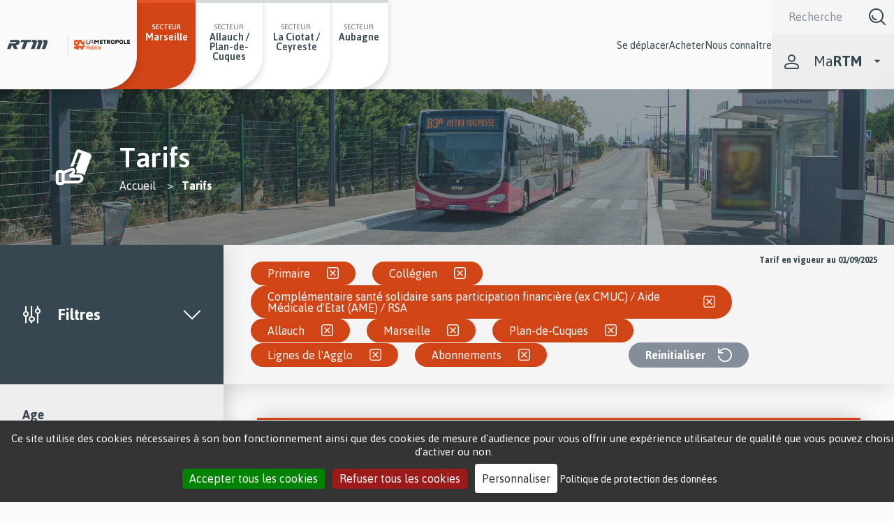

--- FILE ---
content_type: text/html; charset=UTF-8
request_url: https://www.rtm.fr/tarifs?f%5B0%5D=categorie_de_produits_profil_%3A182&f%5B1%5D=categorie_de_produits_profil_%3A206&f%5B2%5D=categorie_de_produits_profil_%3A214&f%5B3%5D=domicile%3A87&f%5B4%5D=domicile%3A124&f%5B5%5D=domicile%3A125&f%5B6%5D=reseau%3A267&f%5B7%5D=type_de_produit%3A281
body_size: 18271
content:
<!DOCTYPE html>
<html  lang="fr" dir="ltr" prefix="content: http://purl.org/rss/1.0/modules/content/  dc: http://purl.org/dc/terms/  foaf: http://xmlns.com/foaf/0.1/  og: http://ogp.me/ns#  rdfs: http://www.w3.org/2000/01/rdf-schema#  schema: http://schema.org/  sioc: http://rdfs.org/sioc/ns#  sioct: http://rdfs.org/sioc/types#  skos: http://www.w3.org/2004/02/skos/core#  xsd: http://www.w3.org/2001/XMLSchema# ">
  <meta charset="utf-8" />
<noscript><style>form.antibot * :not(.antibot-message) { display: none !important; }</style>
</noscript><meta name="Generator" content="Drupal 10 (https://www.drupal.org)" />
<meta name="MobileOptimized" content="width" />
<meta name="HandheldFriendly" content="true" />
<meta name="viewport" content="width=device-width, height=device-height, initial-scale=1, minimum-scale=1, maximum-scale=1, user-scalable=no" />

    <link rel="apple-touch-icon" sizes="57x57" href="/favicons/apple-icon-57x57.png">
    <link rel="apple-touch-icon" sizes="60x60" href="/favicons/apple-icon-60x60.png">
    <link rel="apple-touch-icon" sizes="72x72" href="/favicons/apple-icon-72x72.png">
    <link rel="apple-touch-icon" sizes="76x76" href="/favicons/apple-icon-76x76.png">
    <link rel="apple-touch-icon" sizes="114x114" href="/favicons/apple-icon-114x114.png">
    <link rel="apple-touch-icon" sizes="120x120" href="/favicons/apple-icon-120x120.png">
    <link rel="apple-touch-icon" sizes="144x144" href="/favicons/apple-icon-144x144.png">
    <link rel="apple-touch-icon" sizes="152x152" href="/favicons/apple-icon-152x152.png">
    <link rel="apple-touch-icon" sizes="180x180" href="/favicons/apple-icon-180x180.png">
    <link rel="icon" type="image/png" sizes="192x192"  href="/favicons/android-icon-192x192.png">
    <link rel="icon" type="image/png" sizes="32x32" href="/favicons/favicon-32x32.png">
    <link rel="icon" type="image/png" sizes="96x96" href="/favicons/favicon-96x96.png">
    <link rel="icon" type="image/png" sizes="16x16" href="/favicons/favicon-16x16.png">
    <link rel="manifest" href="/favicons/manifest.json">
    <link rel="stylesheet" href="https://use.fontawesome.com/releases/v5.7.0/css/all.css">
    <meta name="msapplication-TileColor" content="#ffffff">
    <meta name="msapplication-TileImage" content="/ms-icon-144x144.png">
    <meta name="theme-color" content="#ffffff">


    <title>Tarifs | Régie des Transports Métropolitains</title>
    <link rel="stylesheet" media="all" href="/sites/default/files/css/css_YDU6MQCYmwPYqWyqqcja_jzcPCrCP-WFmKVt37lHx5Q.css?delta=0&amp;language=fr&amp;theme=bluedrop&amp;include=[base64]" />
<link rel="stylesheet" media="all" href="/sites/default/files/css/css_oTftjUK2TAFB0BOaEcOpRae_jMpFSHBvfdv39l6tR_Q.css?delta=1&amp;language=fr&amp;theme=bluedrop&amp;include=[base64]" />

    <script type="application/json" data-drupal-selector="drupal-settings-json">{"path":{"baseUrl":"\/","pathPrefix":"","currentPath":"tarifs","currentPathIsAdmin":false,"isFront":false,"currentLanguage":"fr","currentQuery":{"f":["categorie_de_produits_profil_:182","categorie_de_produits_profil_:206","categorie_de_produits_profil_:214","domicile:87","domicile:124","domicile:125","reseau:267","type_de_produit:281"]}},"pluralDelimiter":"\u0003","suppressDeprecationErrors":true,"ajaxPageState":{"libraries":"[base64]","theme":"bluedrop","theme_token":null},"ajaxTrustedUrl":{"\/tarifs":true,"\/recherche":true},"back_to_top":{"back_to_top_button_trigger":100,"back_to_top_prevent_on_mobile":true,"back_to_top_prevent_in_admin":false,"back_to_top_button_type":"image","back_to_top_button_text":"Back to top"},"language":"fr","tacjs":{"dialog":{"privacyUrl":"\/politique-de-protection-des-donnees-personnelles-du-site-internet-rtm#anchor-6284","bodyPosition":"bottom","hashtag":"#tarteaucitron","cookieName":"tacCookie","orientation":"bottom","showAlertSmall":false,"cookieslist":false,"showIcon":false,"iconSrc":"","iconPosition":"BottomRight","adblocker":false,"DenyAllCta":true,"AcceptAllCta":true,"highPrivacy":true,"handleBrowserDNTRequest":false,"removeCredit":true,"moreInfoLink":true,"useExternalCss":true,"useExternalJs":true,"cookieDomain":"","readmoreLink":"\/politique-de-protection-des-donnees-personnelles-du-site-internet-rtm#anchor-6284","mandatory":true,"closePopup":false,"customCloserId":""},"services":{"amplitude":{"status":false,"readMore":"","readmoreLink":null,"needConsent":false},"abtasty":{"status":false,"readMore":"","readmoreLink":null,"needConsent":false},"metrica":{"status":false,"readMore":"","readmoreLink":null,"needConsent":false},"addthis":{"status":false,"readMore":"","readmoreLink":null,"needConsent":false},"addtoanyfeed":{"status":false,"readMore":"","readmoreLink":null,"needConsent":false},"addtoanyshare":{"status":false,"readMore":"","readmoreLink":null,"needConsent":false},"aduptech_ads":{"status":false,"readMore":"","readmoreLink":null,"needConsent":false},"aduptech_conversion":{"status":false,"readMore":"","readmoreLink":null,"needConsent":false},"aduptech_retargeting":{"status":false,"readMore":"","readmoreLink":null,"needConsent":false},"alexa":{"status":false,"readMore":"","readmoreLink":null,"needConsent":false},"amazon":{"status":false,"readMore":"","readmoreLink":null,"needConsent":false},"calameo":{"status":false,"readMore":"","readmoreLink":null,"needConsent":false},"clicky":{"status":false,"readMore":"","readmoreLink":null,"needConsent":false},"clicmanager":{"status":false,"readMore":"","readmoreLink":null,"needConsent":false},"contentsquare":{"status":false,"readMore":"","readmoreLink":null,"needConsent":false},"crazyegg":{"status":false,"readMore":"","readmoreLink":null,"needConsent":false},"clarity":{"status":false,"readMore":"","readmoreLink":null,"needConsent":false},"criteo":{"status":false,"readMore":"","readmoreLink":null,"needConsent":false},"dailymotion":{"status":false,"readMore":"","readmoreLink":null,"needConsent":false},"datingaffiliation":{"status":false,"readMore":"","readmoreLink":null,"needConsent":false},"datingaffiliationpopup":{"status":false,"readMore":"","readmoreLink":null,"needConsent":false},"disqus":{"status":false,"readMore":"","readmoreLink":null,"needConsent":false},"ekomi":{"status":false,"readMore":"","readmoreLink":null,"needConsent":false},"etracker":{"status":false,"readMore":"","readmoreLink":null,"needConsent":false},"facebook":{"status":true,"readMore":"","readmoreLink":null,"needConsent":false},"facebooklikebox":{"status":false,"readMore":"","readmoreLink":null,"needConsent":false},"facebookcomment":{"status":false,"readMore":"","readmoreLink":null,"needConsent":false},"ferank":{"status":false,"readMore":"","readmoreLink":null,"needConsent":false},"simpleanalytics":{"status":false,"readMore":"","readmoreLink":null,"needConsent":false},"ferankpub":{"status":false,"readMore":"","readmoreLink":null,"needConsent":false},"getplus":{"status":false,"readMore":"","readmoreLink":null,"needConsent":false},"gplus":{"status":false,"readMore":"","readmoreLink":null,"needConsent":false},"gplusbadge":{"status":false,"readMore":"","readmoreLink":null,"needConsent":false},"adsense":{"status":false,"readMore":"","readmoreLink":null,"needConsent":false},"googlepartners":{"status":false,"readMore":"","readmoreLink":null,"needConsent":false},"adsensesearchform":{"status":false,"readMore":"","readmoreLink":null,"needConsent":false},"adsensesearchresult":{"status":false,"readMore":"","readmoreLink":null,"needConsent":false},"googleadwordsconversion":{"status":false,"readMore":"","readmoreLink":null,"needConsent":false},"googleadwordsremarketing":{"status":false,"readMore":"","readmoreLink":null,"needConsent":false},"gajs":{"status":false,"readMore":"","readmoreLink":null,"needConsent":false},"analytics":{"status":false,"readMore":"","readmoreLink":null,"needConsent":false},"gtag":{"status":false,"readMore":"","readmoreLink":null,"needConsent":false},"googlemaps":{"status":false,"readMore":"","readmoreLink":null,"needConsent":false},"googlemapssearch":{"status":false,"readMore":"","readmoreLink":null,"needConsent":false},"googletagmanager":{"status":false,"readMore":"","readmoreLink":null,"needConsent":false},"multiplegoogletagmanager":{"status":false,"readMore":"","readmoreLink":null,"needConsent":false},"googlefonts":{"status":false,"readMore":"","readmoreLink":null,"needConsent":false},"hubspot":{"status":false,"readMore":"","readmoreLink":null,"needConsent":false},"jsapi":{"status":false,"readMore":"","readmoreLink":null,"needConsent":false},"twitterwidgetsapi":{"status":false,"readMore":"","readmoreLink":null,"needConsent":false},"recaptcha":{"status":false,"readMore":"","readmoreLink":null,"needConsent":false},"linkedin":{"status":false,"readMore":"","readmoreLink":null,"needConsent":false},"mautic":{"status":false,"readMore":"","readmoreLink":null,"needConsent":false},"microsoftcampaignanalytics":{"status":false,"readMore":"","readmoreLink":null,"needConsent":false},"pinterest":{"status":false,"readMore":"","readmoreLink":null,"needConsent":false},"prelinker":{"status":false,"readMore":"","readmoreLink":null,"needConsent":false},"prezi":{"status":false,"readMore":"","readmoreLink":null,"needConsent":false},"pubdirecte":{"status":false,"readMore":"","readmoreLink":null,"needConsent":false},"purechat":{"status":false,"readMore":"","readmoreLink":null,"needConsent":false},"shareaholic":{"status":false,"readMore":"","readmoreLink":null,"needConsent":false},"shareasale":{"status":false,"readMore":"","readmoreLink":null,"needConsent":false},"sharethis":{"status":false,"readMore":"","readmoreLink":null,"needConsent":false},"slideshare":{"status":false,"readMore":"","readmoreLink":null,"needConsent":false},"soundcloud":{"status":false,"readMore":"","readmoreLink":null,"needConsent":false},"statcounter":{"status":false,"readMore":"","readmoreLink":null,"needConsent":false},"timelinejs":{"status":false,"readMore":"","readmoreLink":null,"needConsent":false},"tagcommander":{"status":false,"readMore":"","readmoreLink":null,"needConsent":false},"typekit":{"status":false,"readMore":"","readmoreLink":null,"needConsent":false},"twenga":{"status":false,"readMore":"","readmoreLink":null,"needConsent":false},"twitter":{"status":false,"readMore":"","readmoreLink":null,"needConsent":false},"twitterembed":{"status":false,"readMore":"","readmoreLink":null,"needConsent":false},"twittertimeline":{"status":false,"readMore":"","readmoreLink":null,"needConsent":false},"twitteruwt":{"status":false,"readMore":"","readmoreLink":null,"needConsent":false},"uservoice":{"status":false,"readMore":"","readmoreLink":null,"needConsent":false},"vimeo":{"status":false,"readMore":"","readmoreLink":null,"needConsent":false},"visualrevenue":{"status":false,"readMore":"","readmoreLink":null,"needConsent":false},"verizondottag":{"status":false,"readMore":"","readmoreLink":null,"needConsent":false},"vshop":{"status":false,"readMore":"","readmoreLink":null,"needConsent":false},"wysistat":{"status":false,"readMore":"","readmoreLink":null,"needConsent":false},"xiti":{"status":false,"readMore":"","readmoreLink":null,"needConsent":false},"atinternet":{"status":false,"readMore":"","readmoreLink":null,"needConsent":false},"youtube":{"status":true,"readMore":"","readmoreLink":null,"needConsent":true},"zopim":{"status":false,"readMore":"","readmoreLink":null,"needConsent":false},"kameleoon":{"status":false,"readMore":"","readmoreLink":null,"needConsent":false},"linkedininsighttag":{"status":false,"readMore":"","readmoreLink":null,"needConsent":false},"facebookpixel":{"status":false,"readMore":"","readmoreLink":null,"needConsent":false},"issuu":{"status":false,"readMore":"","readmoreLink":null,"needConsent":false},"webmecanik":{"status":false,"readMore":"","readmoreLink":null,"needConsent":false},"multiplegtag":{"status":false,"readMore":"","readmoreLink":null,"needConsent":false},"koban":{"status":false,"readMore":"","readmoreLink":null,"needConsent":false},"matomo":{"status":false,"readMore":"","readmoreLink":null,"needConsent":false},"hotjar":{"status":false,"readMore":"","readmoreLink":null,"needConsent":false},"bingads":{"status":false,"readMore":"","readmoreLink":null,"needConsent":false},"adform":{"status":false,"readMore":"","readmoreLink":null,"needConsent":false},"activecampaign":{"status":false,"readMore":"","readmoreLink":null,"needConsent":false},"tawkto":{"status":false,"readMore":"","readmoreLink":null,"needConsent":false},"getquanty":{"status":false,"readMore":"","readmoreLink":null,"needConsent":false},"youtubeapi":{"status":false,"readMore":"","readmoreLink":null,"needConsent":false},"faciliti":{"status":false,"readMore":"","readmoreLink":null,"needConsent":false},"userlike":{"status":false,"readMore":"","readmoreLink":null,"needConsent":false},"adobeanalytics":{"status":false,"readMore":"","readmoreLink":null,"needConsent":false},"woopra":{"status":false,"readMore":"","readmoreLink":null,"needConsent":false},"affilae":{"status":false,"readMore":"","readmoreLink":null,"needConsent":false},"criteoonetag":{"status":false,"readMore":"","readmoreLink":null,"needConsent":false},"outbrain":{"status":false,"readMore":"","readmoreLink":null,"needConsent":false},"pinterestpixel":{"status":false,"readMore":"","readmoreLink":null,"needConsent":false},"xandr":{"status":false,"readMore":"","readmoreLink":null,"needConsent":false},"xandrconversion":{"status":false,"readMore":"","readmoreLink":null,"needConsent":false},"xandrsegment":{"status":false,"readMore":"","readmoreLink":null,"needConsent":false},"compteur":{"status":false,"readMore":"","readmoreLink":null,"needConsent":false},"firebase":{"status":false,"readMore":"","readmoreLink":null,"needConsent":false},"matomocloud":{"status":false,"readMore":"","readmoreLink":null,"needConsent":false},"openwebanalytics":{"status":false,"readMore":"","readmoreLink":null,"needConsent":false},"pardot":{"status":false,"readMore":"","readmoreLink":null,"needConsent":false},"plezi":{"status":false,"readMore":"","readmoreLink":null,"needConsent":false},"sharpspring":{"status":false,"readMore":"","readmoreLink":null,"needConsent":false},"visiblee":{"status":false,"readMore":"","readmoreLink":null,"needConsent":false},"genially":{"status":false,"readMore":"","readmoreLink":null,"needConsent":false},"helloasso":{"status":false,"readMore":"","readmoreLink":null,"needConsent":false},"m6meteo":{"status":false,"readMore":"","readmoreLink":null,"needConsent":false},"marketomunchkin":{"status":false,"readMore":"","readmoreLink":null,"needConsent":false},"meteofrance":{"status":false,"readMore":"","readmoreLink":null,"needConsent":false},"mtcaptcha":{"status":false,"readMore":"","readmoreLink":null,"needConsent":false},"onesignal":{"status":false,"readMore":"","readmoreLink":null,"needConsent":false},"pingdom":{"status":false,"readMore":"","readmoreLink":null,"needConsent":false},"stonly":{"status":false,"readMore":"","readmoreLink":null,"needConsent":false},"gagenda":{"status":false,"readMore":"","readmoreLink":null,"needConsent":false},"gallica":{"status":false,"readMore":"","readmoreLink":null,"needConsent":false},"gdocs":{"status":false,"readMore":"","readmoreLink":null,"needConsent":false},"gforms":{"status":false,"readMore":"","readmoreLink":null,"needConsent":false},"goptimize":{"status":false,"readMore":"","readmoreLink":null,"needConsent":false},"gsheets":{"status":false,"readMore":"","readmoreLink":null,"needConsent":false},"gslides":{"status":false,"readMore":"","readmoreLink":null,"needConsent":false},"hcaptcha":{"status":false,"readMore":"","readmoreLink":null,"needConsent":false},"maps_noapi":{"status":false,"readMore":"","readmoreLink":null,"needConsent":false},"serviceperso":{"status":false,"readMore":"","readmoreLink":null,"needConsent":false},"studizz":{"status":false,"readMore":"","readmoreLink":null,"needConsent":false},"discord":{"status":false,"readMore":"","readmoreLink":null,"needConsent":false},"facebookpost":{"status":false,"readMore":"","readmoreLink":null,"needConsent":false},"instagram":{"status":false,"readMore":"","readmoreLink":null,"needConsent":false},"elfsight":{"status":false,"readMore":"","readmoreLink":null,"needConsent":false},"intercomChat":{"status":false,"readMore":"","readmoreLink":null,"needConsent":false},"smartsupp":{"status":false,"readMore":"","readmoreLink":null,"needConsent":false},"acast":{"status":false,"readMore":"","readmoreLink":null,"needConsent":false},"archive":{"status":false,"readMore":"","readmoreLink":null,"needConsent":false},"artetv":{"status":false,"readMore":"","readmoreLink":null,"needConsent":false},"ausha":{"status":false,"readMore":"","readmoreLink":null,"needConsent":false},"bandcamp":{"status":false,"readMore":"","readmoreLink":null,"needConsent":false},"canalu":{"status":false,"readMore":"","readmoreLink":null,"needConsent":false},"deezer":{"status":false,"readMore":"","readmoreLink":null,"needConsent":false},"fculture":{"status":false,"readMore":"","readmoreLink":null,"needConsent":false},"mixcloud":{"status":false,"readMore":"","readmoreLink":null,"needConsent":false},"podcloud":{"status":false,"readMore":"","readmoreLink":null,"needConsent":false},"spotify":{"status":false,"readMore":"","readmoreLink":null,"needConsent":false},"webtvnu":{"status":false,"readMore":"","readmoreLink":null,"needConsent":false}},"user":{"gajsUa":"UA-29976899-2","gtagUa":"UA-29976899-2"},"texts":{"adblock":"Bonjour ! Ce site est transparent et vous permet de choisir les services tiers que vous souhaitez autoriser.","adblock_call":"Veuillez d\u00e9sactiver votre adblocker pour commencer la personnalisation.","reload":"Actualiser la page","alertBigScroll":"En continuant \u00e0 faire d\u00e9filer,","alertBigClick":"Si vous continuez \u00e0 parcourir ce site Web,","alertBig":"vous autorisez tous les services tiers","alertBigPrivacy":"Ce site utilise des cookies n\u00e9cessaires \u00e0 son bon fonctionnement ainsi que des cookies de mesure d\u0027audience pour vous offrir une exp\u00e9rience utilisateur de qualit\u00e9 que vous pouvez choisir d\u2019activer ou non.","alertSmall":"G\u00e9rer les cookies","personalize":"Personnaliser","acceptAll":"Accepter tous les cookies","close":"Fermer","privacyUrl":"Politique de protection des donn\u00e9es","all":"Pr\u00e9f\u00e9rences pour tous les services","info":"Prot\u00e9ger votre vie priv\u00e9e","disclaimer":"Ce site web utilise des cookies techniques et de s\u00e9curit\u00e9, n\u00e9cessaires au bon fonctionnement du site, ainsi que des cookies de mesure d\u2019audience, de partage du contenu ou encore de cookies pour rendre le site plus interactif. Certains cookies peuvent \u00eatre d\u00e9pos\u00e9s par les services tiers qui apparaissent sur nos pages (YouTube, Facebook) et rel\u00e8vent de la politique de confidentialit\u00e9 de ces tiers. Vous pouvez \u00ab accepter \u00bb ou \u00ab refuser \u00bb le d\u00e9p\u00f4t de tous les cookies de la part de la RTM ou les param\u00e9trer un par un, par finalit\u00e9. La RTM utilise sur ce site une solution de mesure d\u2019audience respectueuse de votre vie priv\u00e9e param\u00e9tr\u00e9e selon les recommandations de la CNIL (statistiques globales, agr\u00e9g\u00e9es et anonymes). Vous pouvez n\u00e9anmoins choisir de vous opposer \u00e0 ce suivi anonymis\u00e9 de votre navigation en d\u00e9cochant la case pr\u00e9vue \u00e0 cet effet sur la page \u00ab Politique de protection des donn\u00e9es personnelles \u00bb. Dans ce cas, vos donn\u00e9es n\u2019alimenteront plus les statistiques globales qui permettent \u00e0 la RTM d\u2019apprendre de la navigation des internautes sur le site et d\u2019am\u00e9liorer l\u2019exp\u00e9rience utilisateur pour les prochaines versions du site.","allow":"Autoriser","deny":"Refuser","noCookie":"Ce service n\u0027utilise pas de cookie.","useCookie":"Ce service peut installer","useCookieCurrent":"Ce service a install\u00e9","useNoCookie":"Ce service n\u0027a install\u00e9 aucun cookie.","more":"En savoir plus","source":"Voir le site officiel","credit":"Gestionnaire de cookies par tarteaucitron.js","noServices":"Ce site Web n\u0027utilise aucun cookie n\u00e9cessitant votre consentement.","toggleInfoBox":"Afficher \/ masquer les informations sur le stockage des cookies","title":"Gestion des cookies et pr\u00e9f\u00e9rences","cookieDetail":"D\u00e9tail du cookie pour","ourSite":"sur notre site","newWindow":"(nouvelle fenetre)","allowAll":"Autoriser tous les cookies","denyAll":"Refuser tous les cookies","fallback":"est d\u00e9sactiv\u00e9","analytic":{"title":"Mesure d\u0027audience - Statistiques","details":"Les cookies analytiques servent \u00e0 mesurer l\u2019activit\u00e9 du site (par exemple le nombre de visites, les pages le plus souvent consult\u00e9es, les terminaux utilis\u00e9s, etc.) et \u00e0 comprendre les usages. Ces cookies permettent \u00e0 la RTM d\u0027am\u00e9liorer l\u2019ergonomie et le fonctionnement des services propos\u00e9s sur le site.\r\nToutes les informations recueillies par ces cookies sont pseudonymis\u00e9es et \u00e0 l\u0027usage exclusif de l\u0027\u00e9diteur."},"social":{"title":"R\u00e9seaux Sociaux","details":"Ces cookies sont d\u00e9pos\u00e9s via les boutons r\u00e9seaux sociaux, ils ont pour finalit\u00e9 de permettre aux utilisateurs du site de partager le contenu du site et de visualiser le contenu des plateformes sur le site."},"video":{"title":"Vid\u00e9os","details":"Les cookies d\u00e9pos\u00e9s via les services de partage de vid\u00e9o ont pour finalit\u00e9 de permettre \u00e0 l\u2019utilisateur de visionner directement, sur le site, le contenu multim\u00e9dia."},"mandatoryTitle":"Cookies obligatoires - n\u00e9cessaires pour la performance, la s\u00e9curit\u00e9 et l\u0027utilisation du site","mandatoryText":"Les cookies n\u00e9cessaires contribuent \u00e0 rendre le site web utilisable en activant des fonctions de base comme la navigation entre les pages et la s\u00e9curisation des formulaires de contact du site web. Le site web ne peut pas fonctionner correctement sans ces cookies et donc ces derniers ne peuvent pas \u00eatre d\u00e9sactiv\u00e9s. Ces cookies comprennent les cookies suivants : Tarte au citron, styleSwitcher, LocalStorage, Matomo et hCaptcha.\r\nPour en savoir plus, vous pouvez consulter notre politique de protection des donn\u00e9es personnelles."},"expire":365},"googleid":"UA-153853879-1","form_placeholder":{"include":"#views-exposed-form-faq-block-1 *,#views-exposed-form-site-search-block-1 *,#views-exposed-form-site-search-solr-block-1 *","exclude":"","required_indicator":"append"},"facets":{"dropdown_widget":{"domicile":{"facet-default-option-label":"Choisir"}}},"search_api_autocomplete":{"site_search_solr":{"auto_submit":true,"min_length":3}},"superfish":{"superfish-main":{"id":"superfish-main","sf":{"animation":{"opacity":"show","height":"show"},"speed":"fast","autoArrows":false,"dropShadows":false},"plugins":{"smallscreen":{"mode":"window_width","breakpoint":1024,"accordionButton":0,"expandText":"D\u00e9plier","collapseText":"Replier","title":"Navigation principale"},"supersubs":true}}},"popupsettings":{"status":false,"duration":"60","tab_page":[""]},"rtmChatbot":{"loadUrl":"\/rtm-chatbot\/load"},"facets_views_ajax":{"facets_summary_ajax":{"facets_summary_id":"currentsearch","view_id":"tarifs_search","current_display_id":"page_1","ajax_path":"\/views\/ajax"}},"user":{"uid":0,"permissionsHash":"9b17cd5362c686e106e50907b23581591e69abadf59bedee16a5cd1a49ad8895"}}</script>
<script src="/sites/default/files/js/js_JEL1Q6gQbBk3jPIV0WzDwiPTBSdTxMjMC6cfEFYBxIM.js?scope=header&amp;delta=0&amp;language=fr&amp;theme=bluedrop&amp;include=[base64]"></script>

  
      
  
  </head>
  <body class="path-tarifs lang-fr">
      <script type="text/javascript">
      var _paq = window._paq = window._paq || [];
      /* tracker methods like "setCustomDimension" should be called before "trackPageView" */
      _paq.push(['trackPageView']);
      _paq.push(['enableLinkTracking']);
      (function() {
        var u="//analytics.rtm.fr/";
        _paq.push(['setTrackerUrl', u+'matomo.php']);
        _paq.push(['setSiteId', '4']);
        var d=document, g=d.createElement('script'), s=d.getElementsByTagName('script')[0];
        g.async=true; g.src=u+'matomo.js'; s.parentNode.insertBefore(g,s);
      })();
    </script>
    <!-- Matomo Tag Manager -->
    <script>
      var _mtm = window._mtm = window._mtm || [];
      _mtm.push({'mtm.startTime': (new Date().getTime()), 'event': 'mtm.Start'});
      (function() {
        var d=document, g=d.createElement('script'), s=d.getElementsByTagName('script')[0];
        g.async=true; g.src='https://analytics.rtm.fr/js/container_FFRsZz4l.js'; s.parentNode.insertBefore(g,s);
      })();
    </script>
    <!-- End Matomo Tag Manager -->
        <a href="#superfish-main" class="visually-hidden focusable skip-link">
      Passer au menu principal
    </a>
    <a href="#main-content" class="visually-hidden focusable skip-link">
      Passer au contenu principal
    </a>
   <div class=''>
    
      <div class="dialog-off-canvas-main-canvas" data-off-canvas-main-canvas>
    <section class="off-canvas-wrap" data-offcanvas>
  <div class="inner-wrap">
    <aside class="left-off-canvas-menu">
      
    </aside>

    <aside class="right-off-canvas-menu">
      
    </aside>
             <header role="banner" id="region-header">
          <div class="header-inner">
              <div class="row expanded collapse">
                <div class="column header-left">
                  <div class="header-left-inner">  <div>
    <div class="boxed row expanded collapse display-flex space-between">
<section id="block-sitebranding" class="column small-12">
	<div class="row expanded collapse align-middle">
      <h1 class="logo-heading">
    	<a href="/" title="Régie des transports métropolitains accueil" rel="home">
      		          <img src="/themes/bluedrop/svg/logo.svg" alt="Régie des transports métropolitains accueil" />
    	</a>
	</h1>
        <a class="text-heading" href="/" title="Régie des transports métropolitains accueil" rel="home">
      <img src="/themes/bluedrop/svg/logo-metropole.svg" alt="Régie des transports métropolitains accueil" />
    </a>
    </div>
</section>
</div>
<div aria-labelledby="block-bluedrop-secteurs-menu" id="block-bluedrop-secteurs">
            
  <h2 class="visually-hidden" id="block-bluedrop-secteurs-menu">Secteurs</h2>
  

          <div class="sectors-menu">
    <p class="menu-item-sector mobile-only">Secteurs</p>
    <ul class="sectors-menu sectors-menu--many">
                      <li class="main-sector">
          <div class="menu-item-sector desktop-only">Secteur</div>
          <a href="/" title="Secteur Marseille" data-drupal-link-system-path="&lt;front&gt;"><span class="visible">Marseille</span></a>
        </li>
                      <li>
          <div class="menu-item-sector desktop-only">Secteur</div>
          <a href="/nouveau-reseau-allauch-et-plan-de-cuques" title="Secteur Allauch / Plan-de-Cuques" data-drupal-link-system-path="node/2476"><span class="visible">Allauch / Plan-de-Cuques</span></a>
        </li>
                      <li>
          <div class="menu-item-sector desktop-only">Secteur</div>
          <a href="https://www.laciotat.rtm.fr/" title="Secteur La Ciotat / Ceyreste"><span class="visible">La Ciotat / Ceyreste</span></a>
        </li>
                      <li>
          <div class="menu-item-sector desktop-only">Secteur</div>
          <a href="https://lignes-agglo.fr/" title="Secteur Aubagne"><span class="visible">Aubagne</span></a>
        </li>
          </ul>
  </div>

  </div>

  </div>
</div>
                </div>
                                <div class="header-right">
                                    <div class="header-column-right header-right-inner">
                    <div class="header-column-right-left"><section id="block-navigationprincipale-2" class="small-12 large-7 xxlarge-9 bg-light-gray">
  
  
    

  
          <nav role="navigation">
<ul id="superfish-main" class="menu sf-menu sf-main sf-horizontal sf-style-none">
	<li class="hide-for-large">
      <section class="language-switcher-language-url">
  
  <div class="display-flex space-between valign-middle full-width-mobile">
        <button type="button" class="btn-accessibilite-header oval outline icon-extra-after icon-accessibility small">
        <span class="visible activer" >Contraste</span>
        <span class="visually-hidden visible desactiver" >Contraste</span>
    </button>

      </div>
</section>

  </li>
  
<li id="" class=" theme-pink sf-depth-1 menuparent" ><a href="" class="theme-pink sf-depth-1 menuparent" title="Se déplacer">Se déplacer</a><ul><li id="" class=" sf-depth-2" ><a href="/horaires" title="Horaires" class="sf-depth-2">Horaires</a></li><li id="" class=" sf-depth-2" ><a href="/infos-trafic" title="Infos trafic" class="sf-depth-2">Infos trafic</a></li><li id="" class=" sf-depth-2" ><a href="/itineraires" title="Itineraires" class="sf-depth-2">Itinéraires</a></li><li id="" class=" sf-depth-2" ><a href="/plans" title="Plans" class="sf-depth-2">Plans</a></li><li id="" class=" sf-depth-2 sf-external" ><a href="https://carte-interactive.rtm.fr/" target="_blank" title="Carte intéractive  - nouvelle fenêtre" class="sf-depth-2 sf-external">Carte interactive</a></li><li id="" class=" sf-depth-2" ><a href="/se-deplacer/reseau-soir-et-nuit" class="sf-depth-2">Réseau soir et nuit</a></li><li id="" class=" sf-depth-2" ><a href="/bus-relais-m1m2" class="sf-depth-2">Bus relais M1/M2</a></li><li id="" class=" sf-depth-2" ><a href="/parkings-relais" title="Parkings relais" class="sf-depth-2">Parkings relais</a></li><li id="" class=" sf-depth-2" ><a href="/se-deplacer/accessibilite" title="Accessibilité sur le réseau" class="sf-depth-2">Accessibilité</a></li><li id="" class=" sf-depth-2" ><a href="/informations-pratiques" title="Informations pratiques" class="sf-depth-2">Infos pratiques</a></li><li id="" class=" sf-depth-2" ><a href="/actualites" title="Actualités" class="sf-depth-2">Actualités</a></li><li id="" class=" sf-depth-2 sf-external" ><a href="https://www.rtm.fr/ne-laissez-personne-etre-harcelee" class="sf-depth-2 sf-external">Stop Harcèlement</a></li></ul></li><li id="" class=" theme-green sf-depth-1 menuparent" ><a href="" class="theme-green sf-depth-1 menuparent" title="Acheter">Acheter</a><ul><li id="" class=" is-active sf-depth-2" ><a href="/tarifs" title="Tarifs rubrique active" class="is-active sf-depth-2">Titres et Tarifs</a></li><li id="" class=" sf-depth-2" ><a href="/commander-ou-renouveler-une-carte-de-transport" title="Commander ou renouveler une carte de mobilité" class="sf-depth-2">Commander carte mobilité</a></li><li id="" class=" sf-depth-2" ><a href="/tarifs/1" title="Pass Permanent en ligne" class="sf-depth-2">Souscrire au Pass Permanent</a></li><li id="" class=" sf-depth-2" ><a href="/gratuite-seniors-enfants" title="gratuité des transport, c&#039;est pour vous" class="sf-depth-2">Gratuité séniors / enfants</a></li><li id="" class=" sf-depth-2" ><a href="/paiement-pv" title="Payer un PV" class="sf-depth-2">Payer votre PV</a></li><li id="" class=" sf-depth-2" ><a href="/attestation-abonnement" title="Télécharger une attestation" class="sf-depth-2">Télécharger votre attestation</a></li><li id="" class=" sf-depth-2" ><a href="/actualites/validation-par-carte-bancaire" class="sf-depth-2">Validation par carte bancaire</a></li><li id="" class=" sf-depth-2" ><a href="/points-vente-accueil" title="Points d&#039;accueil et lieux de vente" class="sf-depth-2">Points d&#039;accueil et de vente</a></li></ul></li><li id="" class=" theme-blue sf-depth-1 menuparent" ><a href="/nous-connaitre" class="theme-blue sf-depth-1 menuparent" title="Nous connaître">Nous connaître</a><ul><li id="" class=" sf-depth-2" ><a href="/nous-connaitre/qui-sommes-nous" title="Qui sommes-nous ?" class="sf-depth-2">Qui sommes-nous ?</a></li><li id="" class=" sf-depth-2" ><a href="/nous-connaitre/services-mobilite" title="Services de mobilité" class="sf-depth-2">Nos services de mobilité</a></li><li id="" class=" sf-depth-2" ><a href="/nous-connaitre/nos-partenaires-mobilites" class="sf-depth-2">Nos partenaires mobilités</a></li><li id="" class=" sf-depth-2" ><a href="/nous-connaitre/innovation" title="Innovation" class="sf-depth-2">Innovation</a></li><li id="" class=" sf-depth-2" ><a href="/nous-connaitre/espace-presse" title="Espace presse" class="sf-depth-2">Espace Presse</a></li><li id="" class=" sf-depth-2 sf-external" ><a href="https://www.talents.rtm.fr/" class="sf-depth-2 sf-external" title="espace de recrutement ">Recrutement </a></li></ul></li>
</ul>
</nav>

        
    
  </section>
</div>
                    <div class="header-column-right-right">
                      <section class="views-exposed-form bef-exposed-form small-12 medium-4 bg-medium-gray" data-drupal-selector="views-exposed-form-site-search-solr-block-1" id="block-formulaireexposesite-search-solrblock-1" role="search">
  
  
    

  
          <form action="/recherche" method="get" id="views-exposed-form-site-search-solr-block-1" accept-charset="UTF-8">
  <div class="js-form-item form-item js-form-type-search-api-autocomplete form-item-search-api-fulltext js-form-item-search-api-fulltext">
      <label for="edit-search-api-fulltext">Recherche (saisir les premières lettres pour afficher une liste de suggestion)</label>
        <input data-drupal-selector="edit-search-api-fulltext" data-search-api-autocomplete-search="site_search_solr" class="form-autocomplete form-text" data-autocomplete-path="/search_api_autocomplete/site_search_solr?display=block_1&amp;&amp;filter=search_api_fulltext" type="text" id="edit-search-api-fulltext" name="search_api_fulltext" value="" size="30" maxlength="128" />

        </div>
<div data-drupal-selector="edit-actions" class="form-actions js-form-wrapper form-wrapper" id="edit-actions--2"><input data-drupal-selector="edit-submit-site-search-solr" type="submit" id="edit-submit-site-search-solr" value="Rechercher sur le site" class="button js-form-submit form-submit" />
</div>


</form>

    
    
  </section>

                      <section id="block-martmblockheadercontent">
  
  
    

  
          <div id="martmheader"></div>

    
    
  </section>

                    </div>
                  </div>
                </div>
              </div>
          </div>
        </header>
      



      <main id="main" class="  clearfix theme-green" role="main">
	  		<span class="preloader-page hidden">
			<svg xmlns:svg="http://www.w3.org/2000/svg" xmlns="http://www.w3.org/2000/svg" xmlns:xlink="http://www.w3.org/1999/xlink" version="1.0" width="64px" height="64px" viewBox="0 0 128 128" xml:space="preserve">
				<rect x="0" y="0" width="100%" height="100%" fill="transparent"/>
				<g transform="rotate(135 64 64)">
					<path d="M38.52 33.37L21.36 16.2A63.6 63.6 0 0 1 59.5.16v24.3a39.5 39.5 0 0 0-20.98 8.92z" fill="#36474F" fill-opacity="1"/>
					<path d="M38.52 33.37L21.36 16.2A63.6 63.6 0 0 1 59.5.16v24.3a39.5 39.5 0 0 0-20.98 8.92z" fill="#c0c0c0" fill-opacity="0.25" transform="rotate(45 64 64)"/>
					<path d="M38.52 33.37L21.36 16.2A63.6 63.6 0 0 1 59.5.16v24.3a39.5 39.5 0 0 0-20.98 8.92z" fill="#c0c0c0" fill-opacity="0.25" transform="rotate(90 64 64)"/>
					<path d="M38.52 33.37L21.36 16.2A63.6 63.6 0 0 1 59.5.16v24.3a39.5 39.5 0 0 0-20.98 8.92z" fill="#c0c0c0" fill-opacity="0.25" transform="rotate(135 64 64)"/>
					<path d="M38.52 33.37L21.36 16.2A63.6 63.6 0 0 1 59.5.16v24.3a39.5 39.5 0 0 0-20.98 8.92z" fill="#c0c0c0" fill-opacity="0.25" transform="rotate(180 64 64)"/>
					<path d="M38.52 33.37L21.36 16.2A63.6 63.6 0 0 1 59.5.16v24.3a39.5 39.5 0 0 0-20.98 8.92z" fill="#c0c0c0" fill-opacity="0.25" transform="rotate(225 64 64)"/>
					<path d="M38.52 33.37L21.36 16.2A63.6 63.6 0 0 1 59.5.16v24.3a39.5 39.5 0 0 0-20.98 8.92z" fill="#c0c0c0" fill-opacity="0.25" transform="rotate(270 64 64)"/>
					<path d="M38.52 33.37L21.36 16.2A63.6 63.6 0 0 1 59.5.16v24.3a39.5 39.5 0 0 0-20.98 8.92z" fill="#c0c0c0" fill-opacity="0.25" transform="rotate(315 64 64)"/>
					<animateTransform attributeName="transform" type="rotate" values="0 64 64;45 64 64;90 64 64;135 64 64;180 64 64;225 64 64;270 64 64;315 64 64" calcMode="discrete" dur="720ms" repeatCount="indefinite"/>
				</g>
			</svg>
		</span>
	          <div class="before-content">
              <div>
    <section id="block-alerttraficsliderblock" class="alert-trafic-slider">
  
  
    

  
          <div id="alertTraficSlider"></div>

    
    
  </section>



	
                                
    
              

	<div id="l-wrapper-title" class="mask-effect" style="background-image:url('/sites/default/files/media/Bandeau_Header_11_700.jpg');">
		<div class="wrapper-content boxed">
			<div class="row expanded align-middle title-container display-flex flex-nowrap small-10 small-offset-1 large-12">
				<span class="icon-banking-spendings" ></span>
				<div class="path-info">
					<h1 class="page-title">Tarifs</h1>
					<div id="block-filsdariane">
							      <nav role="navigation" aria-labelledby="system-breadcrumb">
      <h2 id="system-breadcrumb" class="visually-hidden">You are here</h2>
      <ul class="breadcrumbs">
              <li>
                      <a href="/" title="Accueil">Accueil</a>
                  </li>
              <li>
                      Tarifs
                  </li>
            </ul>
    </nav>
  

					</div>
				</div>
			</div>
		</div>
  	</div>

  </div>

        </div>
      
                  <div class="filters row expanded collapse theme-green">
              <div id="open-filter-tarifs" class="button filters-toggler icon-content-filter display-flex align-middle ">
              	<span class="filters-button">Filtres</span>
              </div>
                <div>
    <section data-drupal-facets-summary-id="currentsearch" id="block-currentsearch">
  
  
    

  
          
<div class="small-description txt-bold align-right semi-field-sep-top">  

  
  
  

  
  
  

      Tarif en vigueur au 01/09/2025

  
  

  
  

  
  



</div>
<ul class="row expanded align-middle theme-gray">
	<li class="filter filter-reset bold"><a href="http://www.rtm.fr/tarifs">Reinitialiser</a></li>      					  		<li class="filter filter-element"><a href="/tarifs?f%5B0%5D=categorie_de_produits_profil_%3A182&amp;f%5B1%5D=categorie_de_produits_profil_%3A206&amp;f%5B2%5D=domicile%3A87&amp;f%5B3%5D=domicile%3A124&amp;f%5B4%5D=domicile%3A125&amp;f%5B5%5D=reseau%3A267&amp;f%5B6%5D=type_de_produit%3A281" rel="nofollow">
<span  class="oval big hover"  >
<span class="facet-item__value">Primaire</span>
  <span class="facet-item__status js-facet-deactivate icon-close"></span>
</span>
</a></li>		  		<li class="filter filter-element"><a href="/tarifs?f%5B0%5D=categorie_de_produits_profil_%3A182&amp;f%5B1%5D=categorie_de_produits_profil_%3A214&amp;f%5B2%5D=domicile%3A87&amp;f%5B3%5D=domicile%3A124&amp;f%5B4%5D=domicile%3A125&amp;f%5B5%5D=reseau%3A267&amp;f%5B6%5D=type_de_produit%3A281" rel="nofollow">
<span  class="oval big hover"  >
<span class="facet-item__value">Collégien</span>
  <span class="facet-item__status js-facet-deactivate icon-close"></span>
</span>
</a></li>		  		<li class="filter filter-element"><a href="/tarifs?f%5B0%5D=categorie_de_produits_profil_%3A206&amp;f%5B1%5D=categorie_de_produits_profil_%3A214&amp;f%5B2%5D=domicile%3A87&amp;f%5B3%5D=domicile%3A124&amp;f%5B4%5D=domicile%3A125&amp;f%5B5%5D=reseau%3A267&amp;f%5B6%5D=type_de_produit%3A281" rel="nofollow">
<span  class="oval big hover"  >
<span class="facet-item__value">Complémentaire santé solidaire sans participation financière (ex CMUC) / Aide Médicale d&#039;Etat (AME) / RSA</span>
  <span class="facet-item__status js-facet-deactivate icon-close"></span>
</span>
</a></li>		  		<li class="filter filter-element"><a href="/tarifs?f%5B0%5D=categorie_de_produits_profil_%3A182&amp;f%5B1%5D=categorie_de_produits_profil_%3A206&amp;f%5B2%5D=categorie_de_produits_profil_%3A214&amp;f%5B3%5D=domicile%3A124&amp;f%5B4%5D=domicile%3A125&amp;f%5B5%5D=reseau%3A267&amp;f%5B6%5D=type_de_produit%3A281" rel="nofollow">
<span  class="oval big hover"  >
<span class="facet-item__value">    Allauch</span>
  <span class="facet-item__status js-facet-deactivate icon-close"></span>
</span>
</a></li>		  		<li class="filter filter-element"><a href="/tarifs?f%5B0%5D=categorie_de_produits_profil_%3A182&amp;f%5B1%5D=categorie_de_produits_profil_%3A206&amp;f%5B2%5D=categorie_de_produits_profil_%3A214&amp;f%5B3%5D=domicile%3A87&amp;f%5B4%5D=domicile%3A125&amp;f%5B5%5D=reseau%3A267&amp;f%5B6%5D=type_de_produit%3A281" rel="nofollow">
<span  class="oval big hover"  >
<span class="facet-item__value">    Marseille</span>
  <span class="facet-item__status js-facet-deactivate icon-close"></span>
</span>
</a></li>		  		<li class="filter filter-element"><a href="/tarifs?f%5B0%5D=categorie_de_produits_profil_%3A182&amp;f%5B1%5D=categorie_de_produits_profil_%3A206&amp;f%5B2%5D=categorie_de_produits_profil_%3A214&amp;f%5B3%5D=domicile%3A87&amp;f%5B4%5D=domicile%3A124&amp;f%5B5%5D=reseau%3A267&amp;f%5B6%5D=type_de_produit%3A281" rel="nofollow">
<span  class="oval big hover"  >
<span class="facet-item__value">    Plan-de-Cuques</span>
  <span class="facet-item__status js-facet-deactivate icon-close"></span>
</span>
</a></li>		  		<li class="filter filter-element"><a href="/tarifs?f%5B0%5D=categorie_de_produits_profil_%3A182&amp;f%5B1%5D=categorie_de_produits_profil_%3A206&amp;f%5B2%5D=categorie_de_produits_profil_%3A214&amp;f%5B3%5D=domicile%3A87&amp;f%5B4%5D=domicile%3A124&amp;f%5B5%5D=domicile%3A125&amp;f%5B6%5D=type_de_produit%3A281" rel="nofollow">
<span  class="oval big hover"  >
<span class="facet-item__value">Lignes de l&#039;Agglo</span>
  <span class="facet-item__status js-facet-deactivate icon-close"></span>
</span>
</a></li>		  		<li class="filter filter-element"><a href="/tarifs?f%5B0%5D=categorie_de_produits_profil_%3A182&amp;f%5B1%5D=categorie_de_produits_profil_%3A206&amp;f%5B2%5D=categorie_de_produits_profil_%3A214&amp;f%5B3%5D=domicile%3A87&amp;f%5B4%5D=domicile%3A124&amp;f%5B5%5D=domicile%3A125&amp;f%5B6%5D=reseau%3A267" rel="nofollow">
<span  class="oval big hover"  >
<span class="facet-item__value">Abonnements</span>
  <span class="facet-item__status js-facet-deactivate icon-close"></span>
</span>
</a></li>		  		</ul>
    
    
  </section>

  </div>

            </div>
      	    <a id="main-content"></a>
        <div class="off-canvas-wrapper">
          <button class="toggle-filters fixed-pos hide-for-large">
            <span class="full-width">
              Voir les résultats
              <span class="icon icon-arrow arrow-right align-right"></span>
            </span>
          </button>
	    	     <div class="off-canvas-absolute position-left shadow bg-gray is-open" id="offCanvasFilter">
           <div class="sidebar-first theme-green">  <div>
    <section id="block-sliderageblock">
  
  
    

  
          <div class="row expanded collapsed">
  <h2 class="block-title no-margin small-12">Age</h2>
  <div class="row align-middle small-12 full-width">
    <div class="cell small-9 column">
      <div class="slider" data-slider data-initial-start="0">
        <span class="slider-handle"  data-slider-handle role="slider" tabindex="1" aria-controls="sliderOutput1"></span>
        <span class="slider-fill" data-slider-fill></span>
      </div>
    </div>
    <div class="cell small-3">
      <input type="number" id="sliderOutput1">
    </div>
  </div>
</div>
    
    
  </section>
<section class="facet-active block-facet--checkbox" id="block-categoriedeproduitsprofil">
   <ul class="accordion" data-accordion data-accordion  data-allow-all-closed="true">
 <li class="accordion-item is-active" data-accordion-item>
     <a href="#" class="accordion-title" title="Profil"> <h2  class="block-title">Profil</h2></a>
  <div class="accordion-content" data-tab-content>
  
    
      <div class="facets-widget-checkbox">
      <ul data-drupal-facet-id="categorie_de_produits_profil_" data-drupal-facet-alias="categorie_de_produits_profil_" class="facet-active js-facets-checkbox-links item-list__checkbox"><li class="facet-item facet-item--expanded facet-item--active-trail"><a href="/tarifs?f%5B0%5D=categorie_de_produits_profil_%3A182&amp;f%5B1%5D=categorie_de_produits_profil_%3A381&amp;f%5B2%5D=domicile%3A87&amp;f%5B3%5D=domicile%3A124&amp;f%5B4%5D=domicile%3A125&amp;f%5B5%5D=reseau%3A267&amp;f%5B6%5D=type_de_produit%3A281" rel="nofollow" data-drupal-facet-item-id="categorie-de-produits-profil--381" data-drupal-facet-item-value="381" data-drupal-facet-item-count="4">
<span  >
<span class="facet-item__value">Primaire / Collégien / Lycéen</span>
</span>
</a><div class="facets-widget-">
    <ul><li class="facet-item"><a href="/tarifs?f%5B0%5D=categorie_de_produits_profil_%3A182&amp;f%5B1%5D=categorie_de_produits_profil_%3A206&amp;f%5B2%5D=domicile%3A87&amp;f%5B3%5D=domicile%3A124&amp;f%5B4%5D=domicile%3A125&amp;f%5B5%5D=reseau%3A267&amp;f%5B6%5D=type_de_produit%3A281" rel="nofollow" class="is-active" data-drupal-facet-item-id="categorie-de-produits-profil--214" data-drupal-facet-item-value="214" data-drupal-facet-item-count="4">
<span  >
<span class="facet-item__value">Primaire</span>
  <span class="facet-item__status js-facet-deactivate icon-close"></span>
</span>
</a></li><li class="facet-item"><a href="/tarifs?f%5B0%5D=categorie_de_produits_profil_%3A182&amp;f%5B1%5D=categorie_de_produits_profil_%3A214&amp;f%5B2%5D=domicile%3A87&amp;f%5B3%5D=domicile%3A124&amp;f%5B4%5D=domicile%3A125&amp;f%5B5%5D=reseau%3A267&amp;f%5B6%5D=type_de_produit%3A281" rel="nofollow" class="is-active" data-drupal-facet-item-id="categorie-de-produits-profil--206" data-drupal-facet-item-value="206" data-drupal-facet-item-count="4">
<span  >
<span class="facet-item__value">Collégien</span>
  <span class="facet-item__status js-facet-deactivate icon-close"></span>
</span>
</a></li><li class="facet-item"><a href="/tarifs?f%5B0%5D=categorie_de_produits_profil_%3A182&amp;f%5B1%5D=categorie_de_produits_profil_%3A206&amp;f%5B2%5D=categorie_de_produits_profil_%3A212&amp;f%5B3%5D=categorie_de_produits_profil_%3A214&amp;f%5B4%5D=domicile%3A87&amp;f%5B5%5D=domicile%3A124&amp;f%5B6%5D=domicile%3A125&amp;f%5B7%5D=reseau%3A267&amp;f%5B8%5D=type_de_produit%3A281" rel="nofollow" data-drupal-facet-item-id="categorie-de-produits-profil--212" data-drupal-facet-item-value="212" data-drupal-facet-item-count="4">
<span  >
<span class="facet-item__value">Lycéen</span>
</span>
</a></li></ul>
</div>
</li><li class="facet-item facet-item--expanded"><a href="/tarifs?f%5B0%5D=categorie_de_produits_profil_%3A206&amp;f%5B1%5D=categorie_de_produits_profil_%3A214&amp;f%5B2%5D=domicile%3A87&amp;f%5B3%5D=domicile%3A124&amp;f%5B4%5D=domicile%3A125&amp;f%5B5%5D=reseau%3A267&amp;f%5B6%5D=type_de_produit%3A281" rel="nofollow" class="is-active" data-drupal-facet-item-id="categorie-de-produits-profil--182" data-drupal-facet-item-value="182" data-drupal-facet-item-count="4">
<span  >
<span class="facet-item__value">Complémentaire santé solidaire sans participation financière (ex CMUC) / Aide Médicale d&#039;Etat (AME) / RSA</span>
  <span class="facet-item__status js-facet-deactivate icon-close"></span>
</span>
</a><div class="facets-widget-">
    <ul><li class="facet-item"><a href="/tarifs?f%5B0%5D=categorie_de_produits_profil_%3A183&amp;f%5B1%5D=categorie_de_produits_profil_%3A206&amp;f%5B2%5D=categorie_de_produits_profil_%3A214&amp;f%5B3%5D=domicile%3A87&amp;f%5B4%5D=domicile%3A124&amp;f%5B5%5D=domicile%3A125&amp;f%5B6%5D=reseau%3A267&amp;f%5B7%5D=type_de_produit%3A281" rel="nofollow" data-drupal-facet-item-id="categorie-de-produits-profil--183" data-drupal-facet-item-value="183" data-drupal-facet-item-count="2">
<span  >
<span class="facet-item__value">Bénéficiaire de la Complémentaire santé solidaire sans participation financière (ex CMUC)</span>
</span>
</a></li><li class="facet-item"><a href="/tarifs?f%5B0%5D=categorie_de_produits_profil_%3A206&amp;f%5B1%5D=categorie_de_produits_profil_%3A214&amp;f%5B2%5D=categorie_de_produits_profil_%3A756&amp;f%5B3%5D=domicile%3A87&amp;f%5B4%5D=domicile%3A124&amp;f%5B5%5D=domicile%3A125&amp;f%5B6%5D=reseau%3A267&amp;f%5B7%5D=type_de_produit%3A281" rel="nofollow" data-drupal-facet-item-id="categorie-de-produits-profil--756" data-drupal-facet-item-value="756" data-drupal-facet-item-count="2">
<span  >
<span class="facet-item__value">Bénéficiaire de l&#039;Aide Médicale d&#039;Etat (AME)</span>
</span>
</a></li></ul>
</div>
</li></ul>
</div>


    
        </div>
 </li>
 </ul>
  </section>
<section class="facet-active block-facet--dropdown" id="block-domicile">
   <ul class="accordion" data-accordion data-accordion  data-allow-all-closed="true">
 <li class="accordion-item is-active" data-accordion-item>
     <a href="#" class="accordion-title" title="Domicile"> <h2  class="block-title">Domicile</h2></a>
  <div class="accordion-content" data-tab-content>
  
    
      <div class="facets-widget-dropdown">
      <ul data-drupal-facet-id="domicile" data-drupal-facet-alias="domicile" class="facet-active js-facets-dropdown-links item-list__dropdown"><li class="facet-item"><a href="/tarifs?f%5B0%5D=categorie_de_produits_profil_%3A182&amp;f%5B1%5D=categorie_de_produits_profil_%3A206&amp;f%5B2%5D=categorie_de_produits_profil_%3A214&amp;f%5B3%5D=domicile%3A87&amp;f%5B4%5D=domicile%3A89&amp;f%5B5%5D=domicile%3A124&amp;f%5B6%5D=domicile%3A125&amp;f%5B7%5D=reseau%3A267&amp;f%5B8%5D=type_de_produit%3A281" rel="nofollow" data-drupal-facet-item-id="domicile-89" data-drupal-facet-item-value="89" data-drupal-facet-item-count="4">
<span  >
<span class="facet-item__value">Autres</span>
</span>
</a></li><li class="facet-item"><a href="/tarifs?f%5B0%5D=categorie_de_produits_profil_%3A182&amp;f%5B1%5D=categorie_de_produits_profil_%3A206&amp;f%5B2%5D=categorie_de_produits_profil_%3A214&amp;f%5B3%5D=domicile%3A87&amp;f%5B4%5D=domicile%3A124&amp;f%5B5%5D=domicile%3A125&amp;f%5B6%5D=domicile%3A129&amp;f%5B7%5D=reseau%3A267&amp;f%5B8%5D=type_de_produit%3A281" rel="nofollow" data-drupal-facet-item-id="domicile-129" data-drupal-facet-item-value="129" data-drupal-facet-item-count="4">
<span  >
<span class="facet-item__value">    Septèmes-les-Vallons</span>
</span>
</a></li><li class="facet-item"><a href="/tarifs?f%5B0%5D=categorie_de_produits_profil_%3A182&amp;f%5B1%5D=categorie_de_produits_profil_%3A206&amp;f%5B2%5D=categorie_de_produits_profil_%3A214&amp;f%5B3%5D=domicile%3A124&amp;f%5B4%5D=domicile%3A125&amp;f%5B5%5D=reseau%3A267&amp;f%5B6%5D=type_de_produit%3A281" rel="nofollow" class="is-active" data-drupal-facet-item-id="domicile-87" data-drupal-facet-item-value="87" data-drupal-facet-item-count="4">
<span  >
<span class="facet-item__value">    Allauch</span>
  <span class="facet-item__status js-facet-deactivate icon-close"></span>
</span>
</a></li><li class="facet-item"><a href="/tarifs?f%5B0%5D=categorie_de_produits_profil_%3A182&amp;f%5B1%5D=categorie_de_produits_profil_%3A206&amp;f%5B2%5D=categorie_de_produits_profil_%3A214&amp;f%5B3%5D=domicile%3A87&amp;f%5B4%5D=domicile%3A125&amp;f%5B5%5D=reseau%3A267&amp;f%5B6%5D=type_de_produit%3A281" rel="nofollow" class="is-active" data-drupal-facet-item-id="domicile-124" data-drupal-facet-item-value="124" data-drupal-facet-item-count="4">
<span  >
<span class="facet-item__value">    Marseille</span>
  <span class="facet-item__status js-facet-deactivate icon-close"></span>
</span>
</a></li><li class="facet-item"><a href="/tarifs?f%5B0%5D=categorie_de_produits_profil_%3A182&amp;f%5B1%5D=categorie_de_produits_profil_%3A206&amp;f%5B2%5D=categorie_de_produits_profil_%3A214&amp;f%5B3%5D=domicile%3A87&amp;f%5B4%5D=domicile%3A124&amp;f%5B5%5D=reseau%3A267&amp;f%5B6%5D=type_de_produit%3A281" rel="nofollow" class="is-active" data-drupal-facet-item-id="domicile-125" data-drupal-facet-item-value="125" data-drupal-facet-item-count="4">
<span  >
<span class="facet-item__value">    Plan-de-Cuques</span>
  <span class="facet-item__status js-facet-deactivate icon-close"></span>
</span>
</a></li></ul>
  <label id="facet_domicile_label">Facette Domicile</label></div>


    
        </div>
 </li>
 </ul>
  </section>
<section class="facet-active block-facet--checkbox" id="block-reseau">
   <ul class="accordion" data-accordion data-accordion  data-allow-all-closed="true">
 <li class="accordion-item is-active" data-accordion-item>
     <a href="#" class="accordion-title" title="Transporteur"> <h2  class="block-title">Transporteur</h2></a>
  <div class="accordion-content" data-tab-content>
  
    
      <div class="facets-widget-checkbox">
      <ul data-drupal-facet-id="reseau" data-drupal-facet-alias="reseau" class="facet-active js-facets-checkbox-links item-list__checkbox"><li class="facet-item"><a href="/tarifs?f%5B0%5D=categorie_de_produits_profil_%3A182&amp;f%5B1%5D=categorie_de_produits_profil_%3A206&amp;f%5B2%5D=categorie_de_produits_profil_%3A214&amp;f%5B3%5D=domicile%3A87&amp;f%5B4%5D=domicile%3A124&amp;f%5B5%5D=domicile%3A125&amp;f%5B6%5D=type_de_produit%3A281" rel="nofollow" class="is-active" data-drupal-facet-item-id="reseau-267" data-drupal-facet-item-value="267" data-drupal-facet-item-count="4">
<span  >
<span class="facet-item__value">Lignes de l&#039;Agglo</span>
  <span class="facet-item__status js-facet-deactivate icon-close"></span>
</span>
</a></li></ul>
</div>


    
        </div>
 </li>
 </ul>
  </section>

  </div>
</div>

          </div>
                 <div class="off-canvas-content">    <div>
    <div data-drupal-messages-fallback class="hidden"></div><section class="facet-active boxed block-style no-btn block-sep-top block-sep block-facet--checkbox" id="block-typedeproduit">
   
     <h2  class="block-title field-sep">Type de produit</h2>
  <div>
  
    
      <div class="facets-widget-checkbox">
      <ul data-drupal-facet-id="type_de_produit" data-drupal-facet-alias="type_de_produit" class="facet-active js-facets-checkbox-links item-list__checkbox"><li class="facet-item"><a href="/tarifs?f%5B0%5D=categorie_de_produits_profil_%3A182&amp;f%5B1%5D=categorie_de_produits_profil_%3A206&amp;f%5B2%5D=categorie_de_produits_profil_%3A214&amp;f%5B3%5D=domicile%3A87&amp;f%5B4%5D=domicile%3A124&amp;f%5B5%5D=domicile%3A125&amp;f%5B6%5D=reseau%3A267" rel="nofollow" class="is-active" data-drupal-facet-item-id="type-de-produit-281" data-drupal-facet-item-value="281" data-drupal-facet-item-count="4">
<span  >
<span class="facet-item__value">Abonnements</span>
  <span class="facet-item__status js-facet-deactivate icon-close"></span>
</span>
</a></li></ul>
</div>


    
        </div>
 
  </section>
<section id="block-bluedrop-content">
  
  
    

  
          <div class="views-element-container"><div class="theme-green boxed js-view-dom-id-25b49e30124a8caf60b16abb1e4951e51690dcee6d932e2025f620244f195971" id="tarifs-results">
  
  
  

      <header>
      <h2 class="block-title mobile-padding special-margin-bottom"><strong>4 produits</strong></h2>
    </header>
  
  <form class="views-exposed-form" data-drupal-selector="views-exposed-form-tarifs-search-page-1" action="/tarifs" method="get" id="views-exposed-form-tarifs-search-page-1" accept-charset="UTF-8">
  <div class="js-form-item form-item js-form-type-textfield form-item-field-age-min js-form-item-field-age-min">
      <label for="edit-field-age-min">Age min (inclus)</label>
        <input data-drupal-selector="edit-field-age-min" type="text" id="edit-field-age-min" name="field_age_min" value="" size="30" maxlength="128" class="form-text" />

        </div>
<div class="js-form-item form-item js-form-type-textfield form-item-field-age-max js-form-item-field-age-max">
      <label for="edit-field-age-max">Age max (inclus)</label>
        <input data-drupal-selector="edit-field-age-max" type="text" id="edit-field-age-max" name="field_age_max" value="" size="30" maxlength="128" class="form-text" />

        </div>
<div data-drupal-selector="edit-actions" class="form-actions js-form-wrapper form-wrapper" id="edit-actions"><input data-drupal-selector="edit-submit-tarifs-search" type="submit" id="edit-submit-tarifs-search" value="Apply" class="button js-form-submit form-submit" />
</div>


</form>

  

  

<div class="block-style block-sep no-btn data-sticky-container">
	<div class="sticky big-sticky-header"  data-sticky data-options="stickyOn:small;marginTop:0;" data-top-anchor="abonnements-top:top" data-btm-anchor="abonnements-bottom:bottom">
		<h3 class="tarif-group">Abonnements </h3>
	</div>
	<div id="abonnements-top"></div>
	
<div class="field-sep cols-6">
      <caption>
          <div class="theme-blue" class="sticky" data-options="stickyOn:small;marginTop:5;" data-sticky data-top-anchor="Abonnements-blue-top:top" data-btm-anchor="Abonnements-blue-bottom:bottom">
    <div class="type-tarif align-middle row semi-oval">
      <span class="icon element-with-icon icon-percent"></span>
      <span class="type-tarifs">Tarifs réduits</span>
    </div>
  </div>
            </caption>
  
  <div class="field-sep rows-wrapper">

    
      
      
      <div id="Abonnements-blue-top"></div>
      <div class="view-row field-sep boxed theme-blue">
        <div class='views-row'>
              

  	
  	
  	
  	
    
  
  
  
    

  

<div class="tarifs-wrapper node-display">
  <div class="tarifs-container row expanded align-middle">
<a href="/tarifs/pass-annuel-scolaire-solidarite-aide-medicale-detat-ame-11-25-ans" class="more-details" title="Plus d'informations">
    <span class="visually-hidden">Plus d'informations</span></a>
    <div class="tarifs-info column small-12 large-4 row collapse">
      <div class="small-12 row column mobile-semi-margin-bottom">
        <div class="column periode-wrapper"><div class="periode shadow light">
        <div class="prix-periode-tarifs">
                      <span class="prix-tarifs">110&euro;</span>
            <span class="periode-tarifs">/an</span>
                  </div>

        </div></div>
        <div class="tarif-duree-trajets mobile-txt-align-left column large-12 display-flex align-middle flex-nowrap">
          <span class="nb-trajets mobile-txt-align-left bold duration">Voyages illimités<span class="duration-percentage" style="width:100%"></span></span>
          
                      <span class="pendant show-for-large">pendant</span>
            <span class="duration mobile-txt-align-left">12 mois<span class="duration-percentage" style="width:100%"></span></span>
                  </div>
      </div>
      <div class="small-12 row column">
        <h4 class="nom column">
                      <span>Pass Annuel Scolaire Solidarité Aide Médicale d&#039;Etat (AME) (11 - 25 ans)</span>

                  </h4>
      </div>
    </div><!--tarifs-infos-->
    <div class="tarif-transport column small-12 large-8"><div class="swiper-main-container"><div class="swiper-container swiper-tarifs swiper-container-horizontal"><div class="swiper-wrapper"><div class="swiper-slide"><span class="transport-info display-flex flex-stretch active"> <span class="icon-bus"></span> <span class="trans-title">Bus</span> </span></div><div class="swiper-slide"><span class="transport-info display-flex flex-stretch active"> <span class="icon-metro"></span> <span class="trans-title">Métro</span> </span></div><div class="swiper-slide"><span class="transport-info display-flex flex-stretch active"> <span class="icon-tramway"></span> <span class="trans-title">Tram</span> </span></div><div class="swiper-slide"><span class="transport-info display-flex flex-stretch active"> <span class="icon-boat-ship"></span> <span class="trans-title">lanavette</span> </span></div><div class="swiper-slide"><span class="transport-info display-flex flex-stretch active"> <span class="icon-boat-steering-wheel"></span> <span class="trans-title">Ferry Boat</span> </span></div><div class="swiper-slide"><span class="transport-info display-flex flex-stretch active"> <span class="icon-train"></span> <span class="trans-title">TER (intra-muros)</span> </span></div><div class="swiper-slide"><span class="transport-info display-flex flex-stretch active"> <span class="icon-parking-pr"></span> <span class="trans-title">Parking RTM</span> </span></div><div class="swiper-slide"><span class="transport-info display-flex flex-stretch active"> <span class="icon-bus"></span> <span class="trans-title">Lignes Métropole</span> </span></div><div class="swiper-slide"><span class="transport-info display-flex flex-stretch active"> <span class="icon-bus"></span> <span class="trans-title">Toutes Lignes Métropole</span> </span></div><div class="swiper-slide"><span class="transport-info display-flex flex-stretch active"> <span class="icon-sport-bicycle"></span> <span class="trans-title">levélo</span> </span></div><div class="swiper-slide"><span class="transport-info display-flex flex-stretch "> <span class="icon-train"></span> <span class="trans-title">TER</span> </span></div><div class="swiper-slide"><span class="transport-info display-flex flex-stretch "> <span class="icon-parking-pr"></span> <span class="trans-title">Parkings RTM (prix préférentiel)</span> </span></div><div class="swiper-slide"><span class="transport-info display-flex flex-stretch "> <span class="icon-tourism"></span> <span class="trans-title">Pass touristique culturel</span> </span></div><div class="swiper-slide"><span class="transport-info display-flex flex-stretch "> <span class="icon-mobi-metropole"></span> <span class="trans-title">Mobimétropole</span> </span></div><div class="swiper-slide"><span class="transport-info display-flex flex-stretch "> <span class="icon-harbor-station"></span> <span class="trans-title">lebateau Frioul</span> </span></div><div class="swiper-slide"><span class="transport-info display-flex flex-stretch active"> <span class="icon-bicycle-2"></span> <span class="trans-title">Parcs à vélo gares TER</span> </span></div><div class="swiper-slide"><span class="transport-info display-flex flex-stretch active"> <span class="icon-parking-pr"></span> <span class="trans-title">Parkings relais Pays Aix</span> </span></div><div class="swiper-slide"><span class="transport-info display-flex flex-stretch active"> <span class="icon-airport-shuttle"></span> <span class="trans-title">Navette aéroport</span> </span></div><div class="swiper-slide"><span class="transport-info display-flex flex-stretch active"> <span class="icon-bicycle-2"></span> <span class="trans-title">Parcs à vélo Pays d'Aix Mobilité</span> </span></div><div class="swiper-slide"><span class="transport-info display-flex flex-stretch active"> <span class="icon-boat-steering-wheel"></span> <span class="trans-title">Navette Ulysse Nauti'Bus</span> </span></div></div><button aria-hidden="true" class="swiper-button-prev icon-keyboard-arrow centered-vh" slot="button-prev"><span class="visually-hidden">diapo précédente</span></button>
        <button aria-hidden="true" class="swiper-button-next icon-keyboard-arrow centered-vh" slot="button-next"><span class="visually-hidden">diapo suivante</span></button></div></div></div>
  </div>

  <div class="tarifs-banner row expanded">
    <div class="tarif-body small-12 large-5 mobile-semi-margin-bottom">    
      Conditions
    
  
     
      Avoir entre 11 et 25 ans inclus
     
      Etre bénéficiaire de l&#039;Aide Médicale d&#039;Etat (AME)
     
      Etre primaire, collégien ou lycéen
      


  </div>
   <div class="tarif-transporteur small-12 large-7"><span>    

      Transporteurs
    
        	    			                                  RTM
                            	    			                                  TER
                            	    			                                  Lecar
                            	    			                                  Aix en bus
                            	    			                                  Bus de la Côte Bleue
                            	    			                                  Bus de la Marcouline
                            	    			                                  Bus de l&#039;Etang
                            	    			                                  Bus des Cigales
                            	    			                                  Ciotabus
                            	    			                                  Gardanne en bus
                            	    			                                  Libébus
                            	    			                                  Lignes de l&#039;Agglo
                            	    			                                  Navettes Aéroport
                            	    			                                  Pays d&#039;Aix Mobilité
                            	    			                                  Pertuis en bus
                            	    			                                  Ulysse
                          


  <span></div>
  </div>

  </div>
        </div>
    </div>
        
      
      
      <div class="view-row field-sep boxed theme-blue">
        <div class='views-row'>
              

  	
  	
  	
  	
    
  
  
  
    

  

<div class="tarifs-wrapper node-display">
  <div class="tarifs-container row expanded align-middle">
<a href="/tarifs/pass-annuel-scolaire-solidarite-complementaire-sante-solidaire-sans-participation-financiere" class="more-details" title="Plus d'informations">
    <span class="visually-hidden">Plus d'informations</span></a>
    <div class="tarifs-info column small-12 large-4 row collapse">
      <div class="small-12 row column mobile-semi-margin-bottom">
        <div class="column periode-wrapper"><div class="periode shadow light">
        <div class="prix-periode-tarifs">
                      <span class="prix-tarifs">110&euro;</span>
            <span class="periode-tarifs">/an</span>
                  </div>

        </div></div>
        <div class="tarif-duree-trajets mobile-txt-align-left column large-12 display-flex align-middle flex-nowrap">
          <span class="nb-trajets mobile-txt-align-left bold duration">Voyages illimités<span class="duration-percentage" style="width:100%"></span></span>
          
                      <span class="pendant show-for-large">pendant</span>
            <span class="duration mobile-txt-align-left">12 mois<span class="duration-percentage" style="width:100%"></span></span>
                  </div>
      </div>
      <div class="small-12 row column">
        <h4 class="nom column">
                      <span>Pass Annuel Scolaire Solidarité Complémentaire santé solidaire sans participation financière (11 - 25 ans)</span>

                  </h4>
      </div>
    </div><!--tarifs-infos-->
    <div class="tarif-transport column small-12 large-8"><div class="swiper-main-container"><div class="swiper-container swiper-tarifs swiper-container-horizontal"><div class="swiper-wrapper"><div class="swiper-slide"><span class="transport-info display-flex flex-stretch active"> <span class="icon-bus"></span> <span class="trans-title">Bus</span> </span></div><div class="swiper-slide"><span class="transport-info display-flex flex-stretch active"> <span class="icon-metro"></span> <span class="trans-title">Métro</span> </span></div><div class="swiper-slide"><span class="transport-info display-flex flex-stretch active"> <span class="icon-tramway"></span> <span class="trans-title">Tram</span> </span></div><div class="swiper-slide"><span class="transport-info display-flex flex-stretch active"> <span class="icon-boat-ship"></span> <span class="trans-title">lanavette</span> </span></div><div class="swiper-slide"><span class="transport-info display-flex flex-stretch active"> <span class="icon-boat-steering-wheel"></span> <span class="trans-title">Ferry Boat</span> </span></div><div class="swiper-slide"><span class="transport-info display-flex flex-stretch active"> <span class="icon-train"></span> <span class="trans-title">TER (intra-muros)</span> </span></div><div class="swiper-slide"><span class="transport-info display-flex flex-stretch active"> <span class="icon-parking-pr"></span> <span class="trans-title">Parking RTM</span> </span></div><div class="swiper-slide"><span class="transport-info display-flex flex-stretch active"> <span class="icon-bus"></span> <span class="trans-title">Lignes Métropole</span> </span></div><div class="swiper-slide"><span class="transport-info display-flex flex-stretch active"> <span class="icon-bus"></span> <span class="trans-title">Toutes Lignes Métropole</span> </span></div><div class="swiper-slide"><span class="transport-info display-flex flex-stretch active"> <span class="icon-sport-bicycle"></span> <span class="trans-title">levélo</span> </span></div><div class="swiper-slide"><span class="transport-info display-flex flex-stretch "> <span class="icon-train"></span> <span class="trans-title">TER</span> </span></div><div class="swiper-slide"><span class="transport-info display-flex flex-stretch "> <span class="icon-parking-pr"></span> <span class="trans-title">Parkings RTM (prix préférentiel)</span> </span></div><div class="swiper-slide"><span class="transport-info display-flex flex-stretch "> <span class="icon-tourism"></span> <span class="trans-title">Pass touristique culturel</span> </span></div><div class="swiper-slide"><span class="transport-info display-flex flex-stretch "> <span class="icon-mobi-metropole"></span> <span class="trans-title">Mobimétropole</span> </span></div><div class="swiper-slide"><span class="transport-info display-flex flex-stretch "> <span class="icon-harbor-station"></span> <span class="trans-title">lebateau Frioul</span> </span></div><div class="swiper-slide"><span class="transport-info display-flex flex-stretch active"> <span class="icon-bicycle-2"></span> <span class="trans-title">Parcs à vélo gares TER</span> </span></div><div class="swiper-slide"><span class="transport-info display-flex flex-stretch active"> <span class="icon-parking-pr"></span> <span class="trans-title">Parkings relais Pays Aix</span> </span></div><div class="swiper-slide"><span class="transport-info display-flex flex-stretch active"> <span class="icon-airport-shuttle"></span> <span class="trans-title">Navette aéroport</span> </span></div><div class="swiper-slide"><span class="transport-info display-flex flex-stretch active"> <span class="icon-bicycle-2"></span> <span class="trans-title">Parcs à vélo Pays d'Aix Mobilité</span> </span></div><div class="swiper-slide"><span class="transport-info display-flex flex-stretch active"> <span class="icon-boat-steering-wheel"></span> <span class="trans-title">Navette Ulysse Nauti'Bus</span> </span></div></div><button aria-hidden="true" class="swiper-button-prev icon-keyboard-arrow centered-vh" slot="button-prev"><span class="visually-hidden">diapo précédente</span></button>
        <button aria-hidden="true" class="swiper-button-next icon-keyboard-arrow centered-vh" slot="button-next"><span class="visually-hidden">diapo suivante</span></button></div></div></div>
  </div>

  <div class="tarifs-banner row expanded">
    <div class="tarif-body small-12 large-5 mobile-semi-margin-bottom">    
      Conditions
    
  
     
      Avoir entre 11 et 25 ans inclus
     
      Etre bénéficiaire de la Complémentaire santé solidaire sans participation financière (ex CMUC)
     
      Etre primaire, collégien ou lycéen
      


  </div>
   <div class="tarif-transporteur small-12 large-7"><span>    

      Transporteurs
    
        	    			                                  RTM
                            	    			                                  TER
                            	    			                                  Lecar
                            	    			                                  Aix en bus
                            	    			                                  Bus de la Côte Bleue
                            	    			                                  Bus de la Marcouline
                            	    			                                  Bus de l&#039;Etang
                            	    			                                  Bus des Cigales
                            	    			                                  Ciotabus
                            	    			                                  Gardanne en bus
                            	    			                                  Libébus
                            	    			                                  Lignes de l&#039;Agglo
                            	    			                                  Navettes Aéroport
                            	    			                                  Pays d&#039;Aix Mobilité
                            	    			                                  Pertuis en bus
                            	    			                                  Ulysse
                          


  <span></div>
  </div>

  </div>
        </div>
    </div>
        
      
      
      <div class="view-row field-sep boxed theme-blue">
        <div class='views-row'>
              

  	
  	
  	
  	
    
  
  
  
    

  

<div class="tarifs-wrapper node-display">
  <div class="tarifs-container row expanded align-middle">
<a href="/tarifs/pass-permanent-scolaire-solidarite-aide-medicale-detat-ame-11-25-ans" class="more-details" title="Plus d'informations">
    <span class="visually-hidden">Plus d'informations</span></a>
    <div class="tarifs-info column small-12 large-4 row collapse">
      <div class="small-12 row column mobile-semi-margin-bottom">
        <div class="column periode-wrapper"><div class="periode shadow light">
        <div class="prix-periode-tarifs">
                      <span class="prix-tarifs">9,20&euro;</span>
            <span class="periode-tarifs">/mois</span>
                  </div>

        </div></div>
        <div class="tarif-duree-trajets mobile-txt-align-left column large-12 display-flex align-middle flex-nowrap">
          <span class="nb-trajets mobile-txt-align-left bold duration">Voyages illimités<span class="duration-percentage" style="width:100%"></span></span>
          
                      <span class="pendant show-for-large">pendant</span>
            <span class="duration mobile-txt-align-left">12 mois<span class="duration-percentage" style="width:100%"></span></span>
                  </div>
      </div>
      <div class="small-12 row column">
        <h4 class="nom column">
                      <span>Pass Permanent Scolaire Solidarité Aide Médicale d&#039;Etat (AME) (11 - 25 ans)</span>

                  </h4>
      </div>
    </div><!--tarifs-infos-->
    <div class="tarif-transport column small-12 large-8"><div class="swiper-main-container"><div class="swiper-container swiper-tarifs swiper-container-horizontal"><div class="swiper-wrapper"><div class="swiper-slide"><span class="transport-info display-flex flex-stretch active"> <span class="icon-bus"></span> <span class="trans-title">Bus</span> </span></div><div class="swiper-slide"><span class="transport-info display-flex flex-stretch active"> <span class="icon-metro"></span> <span class="trans-title">Métro</span> </span></div><div class="swiper-slide"><span class="transport-info display-flex flex-stretch active"> <span class="icon-tramway"></span> <span class="trans-title">Tram</span> </span></div><div class="swiper-slide"><span class="transport-info display-flex flex-stretch active"> <span class="icon-boat-ship"></span> <span class="trans-title">lanavette</span> </span></div><div class="swiper-slide"><span class="transport-info display-flex flex-stretch active"> <span class="icon-boat-steering-wheel"></span> <span class="trans-title">Ferry Boat</span> </span></div><div class="swiper-slide"><span class="transport-info display-flex flex-stretch active"> <span class="icon-train"></span> <span class="trans-title">TER (intra-muros)</span> </span></div><div class="swiper-slide"><span class="transport-info display-flex flex-stretch active"> <span class="icon-parking-pr"></span> <span class="trans-title">Parking RTM</span> </span></div><div class="swiper-slide"><span class="transport-info display-flex flex-stretch active"> <span class="icon-bus"></span> <span class="trans-title">Lignes Métropole</span> </span></div><div class="swiper-slide"><span class="transport-info display-flex flex-stretch active"> <span class="icon-bus"></span> <span class="trans-title">Toutes Lignes Métropole</span> </span></div><div class="swiper-slide"><span class="transport-info display-flex flex-stretch active"> <span class="icon-sport-bicycle"></span> <span class="trans-title">levélo</span> </span></div><div class="swiper-slide"><span class="transport-info display-flex flex-stretch "> <span class="icon-train"></span> <span class="trans-title">TER</span> </span></div><div class="swiper-slide"><span class="transport-info display-flex flex-stretch "> <span class="icon-parking-pr"></span> <span class="trans-title">Parkings RTM (prix préférentiel)</span> </span></div><div class="swiper-slide"><span class="transport-info display-flex flex-stretch "> <span class="icon-tourism"></span> <span class="trans-title">Pass touristique culturel</span> </span></div><div class="swiper-slide"><span class="transport-info display-flex flex-stretch "> <span class="icon-mobi-metropole"></span> <span class="trans-title">Mobimétropole</span> </span></div><div class="swiper-slide"><span class="transport-info display-flex flex-stretch "> <span class="icon-harbor-station"></span> <span class="trans-title">lebateau Frioul</span> </span></div><div class="swiper-slide"><span class="transport-info display-flex flex-stretch active"> <span class="icon-bicycle-2"></span> <span class="trans-title">Parcs à vélo gares TER</span> </span></div><div class="swiper-slide"><span class="transport-info display-flex flex-stretch active"> <span class="icon-parking-pr"></span> <span class="trans-title">Parkings relais Pays Aix</span> </span></div><div class="swiper-slide"><span class="transport-info display-flex flex-stretch active"> <span class="icon-airport-shuttle"></span> <span class="trans-title">Navette aéroport</span> </span></div><div class="swiper-slide"><span class="transport-info display-flex flex-stretch active"> <span class="icon-bicycle-2"></span> <span class="trans-title">Parcs à vélo Pays d'Aix Mobilité</span> </span></div><div class="swiper-slide"><span class="transport-info display-flex flex-stretch active"> <span class="icon-boat-steering-wheel"></span> <span class="trans-title">Navette Ulysse Nauti'Bus</span> </span></div></div><button aria-hidden="true" class="swiper-button-prev icon-keyboard-arrow centered-vh" slot="button-prev"><span class="visually-hidden">diapo précédente</span></button>
        <button aria-hidden="true" class="swiper-button-next icon-keyboard-arrow centered-vh" slot="button-next"><span class="visually-hidden">diapo suivante</span></button></div></div></div>
  </div>

  <div class="tarifs-banner row expanded">
    <div class="tarif-body small-12 large-5 mobile-semi-margin-bottom">    
      Conditions
    
  
     
      Avoir entre 11 et 25 ans inclus
     
      Avoir une carte de mobilité*
     
      Etre bénéficiaire de l&#039;Aide Médicale d&#039;Etat (AME)
     
      Etre primaire, collégien ou lycéen
      


  </div>
   <div class="tarif-transporteur small-12 large-7"><span>    

      Transporteurs
    
        	    			                                  RTM
                            	    			                                  TER
                            	    			                                  Lecar
                            	    			                                  Aix en bus
                            	    			                                  Bus de la Côte Bleue
                            	    			                                  Bus de la Marcouline
                            	    			                                  Bus de l&#039;Etang
                            	    			                                  Bus des Cigales
                            	    			                                  Ciotabus
                            	    			                                  Gardanne en bus
                            	    			                                  Libébus
                            	    			                                  Lignes de l&#039;Agglo
                            	    			                                  Navettes Aéroport
                            	    			                                  Pays d&#039;Aix Mobilité
                            	    			                                  Pertuis en bus
                            	    			                                  Ulysse
                          


  <span></div>
  </div>

  </div>
        </div>
    </div>
        
      
      
      <div class="view-row field-sep boxed theme-blue">
        <div class='views-row'>
              

  	
  	
  	
  	
    
  
  
  
    

  

<div class="tarifs-wrapper node-display">
  <div class="tarifs-container row expanded align-middle">
<a href="/tarifs/pass-permanent-scolaire-solidarite-complementaire-sante-solidaire-sans-participation" class="more-details" title="Plus d'informations">
    <span class="visually-hidden">Plus d'informations</span></a>
    <div class="tarifs-info column small-12 large-4 row collapse">
      <div class="small-12 row column mobile-semi-margin-bottom">
        <div class="column periode-wrapper"><div class="periode shadow light">
        <div class="prix-periode-tarifs">
                      <span class="prix-tarifs">9,20&euro;</span>
            <span class="periode-tarifs">/mois</span>
                  </div>

        </div></div>
        <div class="tarif-duree-trajets mobile-txt-align-left column large-12 display-flex align-middle flex-nowrap">
          <span class="nb-trajets mobile-txt-align-left bold duration">Voyages illimités<span class="duration-percentage" style="width:100%"></span></span>
          
                      <span class="pendant show-for-large">pendant</span>
            <span class="duration mobile-txt-align-left">12 mois<span class="duration-percentage" style="width:100%"></span></span>
                  </div>
      </div>
      <div class="small-12 row column">
        <h4 class="nom column">
                      <span>Pass Permanent Scolaire Solidarité Complémentaire santé solidaire sans participation financière (11 - 25 ans) </span>

                  </h4>
      </div>
    </div><!--tarifs-infos-->
    <div class="tarif-transport column small-12 large-8"><div class="swiper-main-container"><div class="swiper-container swiper-tarifs swiper-container-horizontal"><div class="swiper-wrapper"><div class="swiper-slide"><span class="transport-info display-flex flex-stretch active"> <span class="icon-bus"></span> <span class="trans-title">Bus</span> </span></div><div class="swiper-slide"><span class="transport-info display-flex flex-stretch active"> <span class="icon-metro"></span> <span class="trans-title">Métro</span> </span></div><div class="swiper-slide"><span class="transport-info display-flex flex-stretch active"> <span class="icon-tramway"></span> <span class="trans-title">Tram</span> </span></div><div class="swiper-slide"><span class="transport-info display-flex flex-stretch active"> <span class="icon-boat-ship"></span> <span class="trans-title">lanavette</span> </span></div><div class="swiper-slide"><span class="transport-info display-flex flex-stretch active"> <span class="icon-boat-steering-wheel"></span> <span class="trans-title">Ferry Boat</span> </span></div><div class="swiper-slide"><span class="transport-info display-flex flex-stretch active"> <span class="icon-train"></span> <span class="trans-title">TER (intra-muros)</span> </span></div><div class="swiper-slide"><span class="transport-info display-flex flex-stretch active"> <span class="icon-parking-pr"></span> <span class="trans-title">Parking RTM</span> </span></div><div class="swiper-slide"><span class="transport-info display-flex flex-stretch active"> <span class="icon-bus"></span> <span class="trans-title">Lignes Métropole</span> </span></div><div class="swiper-slide"><span class="transport-info display-flex flex-stretch active"> <span class="icon-bus"></span> <span class="trans-title">Toutes Lignes Métropole</span> </span></div><div class="swiper-slide"><span class="transport-info display-flex flex-stretch active"> <span class="icon-sport-bicycle"></span> <span class="trans-title">levélo</span> </span></div><div class="swiper-slide"><span class="transport-info display-flex flex-stretch "> <span class="icon-train"></span> <span class="trans-title">TER</span> </span></div><div class="swiper-slide"><span class="transport-info display-flex flex-stretch "> <span class="icon-parking-pr"></span> <span class="trans-title">Parkings RTM (prix préférentiel)</span> </span></div><div class="swiper-slide"><span class="transport-info display-flex flex-stretch "> <span class="icon-tourism"></span> <span class="trans-title">Pass touristique culturel</span> </span></div><div class="swiper-slide"><span class="transport-info display-flex flex-stretch "> <span class="icon-mobi-metropole"></span> <span class="trans-title">Mobimétropole</span> </span></div><div class="swiper-slide"><span class="transport-info display-flex flex-stretch "> <span class="icon-harbor-station"></span> <span class="trans-title">lebateau Frioul</span> </span></div><div class="swiper-slide"><span class="transport-info display-flex flex-stretch active"> <span class="icon-bicycle-2"></span> <span class="trans-title">Parcs à vélo gares TER</span> </span></div><div class="swiper-slide"><span class="transport-info display-flex flex-stretch active"> <span class="icon-parking-pr"></span> <span class="trans-title">Parkings relais Pays Aix</span> </span></div><div class="swiper-slide"><span class="transport-info display-flex flex-stretch active"> <span class="icon-airport-shuttle"></span> <span class="trans-title">Navette aéroport</span> </span></div><div class="swiper-slide"><span class="transport-info display-flex flex-stretch active"> <span class="icon-bicycle-2"></span> <span class="trans-title">Parcs à vélo Pays d'Aix Mobilité</span> </span></div><div class="swiper-slide"><span class="transport-info display-flex flex-stretch active"> <span class="icon-boat-steering-wheel"></span> <span class="trans-title">Navette Ulysse Nauti'Bus</span> </span></div></div><button aria-hidden="true" class="swiper-button-prev icon-keyboard-arrow centered-vh" slot="button-prev"><span class="visually-hidden">diapo précédente</span></button>
        <button aria-hidden="true" class="swiper-button-next icon-keyboard-arrow centered-vh" slot="button-next"><span class="visually-hidden">diapo suivante</span></button></div></div></div>
  </div>

  <div class="tarifs-banner row expanded">
    <div class="tarif-body small-12 large-5 mobile-semi-margin-bottom">    
      Conditions
    
  
     
      Avoir entre 11 et 25 ans inclus
     
      Avoir une carte de mobilité*
     
      Etre bénéficiaire de la Complémentaire santé solidaire sans participation financière (ex CMUC)
     
      Etre primaire, collégien ou lycéen
      


  </div>
   <div class="tarif-transporteur small-12 large-7"><span>    

      Transporteurs
    
        	    			                                  RTM
                            	    			                                  TER
                            	    			                                  Lecar
                            	    			                                  Aix en bus
                            	    			                                  Bus de la Côte Bleue
                            	    			                                  Bus de la Marcouline
                            	    			                                  Bus de l&#039;Etang
                            	    			                                  Bus des Cigales
                            	    			                                  Ciotabus
                            	    			                                  Gardanne en bus
                            	    			                                  Libébus
                            	    			                                  Lignes de l&#039;Agglo
                            	    			                                  Navettes Aéroport
                            	    			                                  Pays d&#039;Aix Mobilité
                            	    			                                  Pertuis en bus
                            	    			                                  Ulysse
                          


  <span></div>
  </div>

  </div>
        </div>
    </div>
          <div id="Abonnements-blue-bottom"></div>
          </div><!-- close rows-wrapper -->
</div>

	<div id="abonnements-bottom"></div>
</div>
  
  

  
  

  
  
</div>
</div>

    
    
  </section>

  </div>
 </div>
        </div>
      </main>

               <footer role="contentinfo" id="region-footer">
                          <div id="region-footer-first">
                <div class="footer-first-inner boxed">
                    <div>
    <section id="block-surfooter">
  
  
    

  
          <div class="field field-block-content--field-slider-element field-name-field-slider-element field-type-entity-reference-revisions field-label-visually_hidden">
      <div class="field-label visually-hidden">slider element</div>
  
  <div class="swiper-container-footer swiper-container">
    <ul class="swiper-wrapper">
              <li>
                  <li class="swiper-slide">
      <a class="circle-before big icon-parking-pr" href="/parkings-relais" title="Parking relais" >
	  Parking relais</a>
    </li>
    
        </li>
              <li>
                  <li class="swiper-slide">
      <a class="circle-before big  icon-boat-steering-wheel" href="/ferry-boat" title="Ferry Boat" >
	  Ferry Boat</a>
    </li>
    
        </li>
              <li>
                  <li class="swiper-slide">
      <a class="circle-before big  icon-boat-ship" href="/lanavette" title="lanavette" >
	  lanavette</a>
    </li>
    
        </li>
              <li>
                  <li class="swiper-slide">
      <a class="circle-before big icon-harbor-station" href="https://lebateau-frioul-if.fr/" title="lebateau Frioul If - nouvelle fenêtre"  target="_blank">
	  lebateau Frioul If</a>
    </li>
    
        </li>
              <li>
                  <li class="swiper-slide">
      <a class="circle-before big  icon-train" href="/gares-ter-marseille" title="Le TER" >
	  Le TER</a>
    </li>
    
        </li>
              <li>
                  <li class="swiper-slide">
      <a class="circle-before big  icon-bus-station" href="/gare-routiere-saint-charles" title="Gare routière" >
	  Gare routière</a>
    </li>
    
        </li>
              <li>
                  <li class="swiper-slide">
      <a class="circle-before big icon-mobi-metropole" href="/mobimetropole" title="Mobimétropole" >
	  Mobimétropole</a>
    </li>
    
        </li>
              <li>
                  <li class="swiper-slide">
      <a class="circle-before big  icon-extra-labrivelo" href="/abrivelo" title="l&#039;abrivélo" >
	  l&#039;abrivélo</a>
    </li>
    
        </li>
              <li>
                  <li class="swiper-slide">
      <a class="circle-before big icon-mobi-metropole" href="/bus-a-la-demande" title="LeBus+" >
	  LeBus+</a>
    </li>
    
        </li>
              <li>
                  <li class="swiper-slide">
      <a class="circle-before big  icon-bicycle-2" href="/levelo" title="levélo" >
	  levélo</a>
    </li>
    
        </li>
              <li>
                  <li class="swiper-slide">
      <a class="circle-before big icon-extra-autopartage" href="/autopartage" title="Autopartage" >
	  Autopartage</a>
    </li>
    
        </li>
              <li>
                  <li class="swiper-slide">
      <a class="circle-before big icon-scooter" href="/trottinette" title="Trottinette" >
	  Trottinette</a>
    </li>
    
        </li>
              <li>
                  <li class="swiper-slide">
      <a class="circle-before big icon-bicycle-2" href="/leveloplus" title="levélo+" >
	  levélo+</a>
    </li>
    
        </li>
          </ul>
    <button aria-hidden="true" class="swiper-button-next icon-arrow arrow-right display-inline-flex align-middle" slot="button-next">
      <span class="visually-hidden">diapo suivante</span>
    </button>
    <button aria-hidden="true" class="swiper-button-prev icon-arrow arrow-left display-inline-flex align-middle" slot="button-prev">
      <span class="visually-hidden">diapo précédente</span>
    </button>
    <div class="swiper-pagination show-for-medium"></div>
  </div>
</div>


    
    
  </section>

  </div>

                </div>
              </div>
            
                          <div id="region-footer-second">
                <div class="footer-second-inner row expanded boxed">
                                            <div class="footer-second-left column small-12 medium-7 large-5 row">
                              <div>
    <section id="block-applicationrtm-2">
  
  
    

  
          <div class="field field-block-content--field-paragraphes field-name-field-paragraphes field-type-entity-reference-revisions field-label-hidden">
    <div class="field-items">
  
     
      <div class="field-item">


     <div class="paragraph paragraph--type--image-et-lien paragraph--view-mode--default">
      <a href="https://itunes.apple.com/WebObjects/MZStore.woa/wa/viewSoftware?id=734548463&amp;amp;mt…" title="Télécharger dans l’App Store - nouvelle fenêtre"  target="_blank"><picture>
                  <source srcset="/sites/default/files/styles/filliales_large/public/2017-10/btn_apps_0.jpg?itok=JCHrkUAX 1x" media="all and (min-width: 1200px)" type="image/jpeg" width="334" height="96"/>
              <source srcset="/sites/default/files/styles/filliales_large/public/2017-10/btn_apps_0.jpg?itok=JCHrkUAX 1x" media="all and (min-width: 1024px) and (max-width: 1199px)" type="image/jpeg" width="334" height="96"/>
              <source srcset="/sites/default/files/styles/filliales_med/public/2017-10/btn_apps_0.jpg?itok=WjCP83bT 1x" media="all and (min-width: 640px) and (max-width: 1023px)" type="image/jpeg" width="278" height="80"/>
              <source srcset="/sites/default/files/styles/filliales_small/public/2017-10/btn_apps_0.jpg?itok=9HFHbCnS 1x" type="image/jpeg" width="223" height="64"/>
                  <img loading="eager" src="/sites/default/files/styles/filliales_large/public/2017-10/btn_apps_0.jpg?itok=JCHrkUAX" width="334" height="96" alt="Télécharger dans l’App Store" typeof="foaf:Image" />

  </picture></a>
  </div>
</div>
     
      <div class="field-item">


     <div class="paragraph paragraph--type--image-et-lien paragraph--view-mode--default">
      <a href="http://market.android.com/details?id=com.c4mprod.rtm" title="Disponible sur googlePlay - nouvelle fenêtre"  target="_blank"><picture>
                  <source srcset="/sites/default/files/styles/filliales_large/public/2017-10/btn_plays_1.jpg?itok=5u7HL70T 1x" media="all and (min-width: 1200px)" type="image/jpeg" width="324" height="96"/>
              <source srcset="/sites/default/files/styles/filliales_large/public/2017-10/btn_plays_1.jpg?itok=5u7HL70T 1x" media="all and (min-width: 1024px) and (max-width: 1199px)" type="image/jpeg" width="324" height="96"/>
              <source srcset="/sites/default/files/styles/filliales_med/public/2017-10/btn_plays_1.jpg?itok=1WCMvUcF 1x" media="all and (min-width: 640px) and (max-width: 1023px)" type="image/jpeg" width="270" height="80"/>
              <source srcset="/sites/default/files/styles/filliales_small/public/2017-10/btn_plays_1.jpg?itok=sl5-pVhf 1x" type="image/jpeg" width="216" height="64"/>
                  <img loading="eager" src="/sites/default/files/styles/filliales_large/public/2017-10/btn_plays_1.jpg?itok=5u7HL70T" width="324" height="96" alt="Disponible sur googlePlay" typeof="foaf:Image" />

  </picture></a>
  </div>
</div>
      </div>
</div>

    
    
  </section>
<div aria-labelledby="block-socialmedia-menu" id="block-socialmedia" class="inline-links">
            
  <h2 class="visually-hidden" id="block-socialmedia-menu">Retrouvez la RTM sur</h2>
  

        
            <div>
       <ul>
              
              <li>
              <a href="https://www.facebook.com/RTMinfos/" class="icon-facebook circle m-txt-white" target="_blank" title="Facebook  - nouvelle fenêtre"><span class="visually-hidden">Facebook</span></a>
              </li>
          
              <li>
              <a href="https://twitter.com/RTM_Officiel" class="icon-twitter circle m-txt-white" target="_blank" title="Twitter  - nouvelle fenêtre"><span class="visually-hidden">Twitter</span></a>
              </li>
          
              <li>
              <a href="https://fr.linkedin.com/company/r-gie-des-transports-de-marseille" class="icon-linkedin circle m-txt-white" target="_blank" title="Linkedin  - nouvelle fenêtre"><span class="visually-hidden">Linkedin</span></a>
              </li>
          
              <li>
              <a href="https://www.instagram.com/rtm_transports/" class="icon-instagram circle m-txt-white" target="_blank" title="Instagram  - nouvelle fenêtre"><span class="visually-hidden">Instagram</span></a>
              </li>
        </ul>
    </div>   


  </div>

  </div>

                        </div>
                        <div class="footer-second-left column small-12 medium-5 large-3 row">
                            <section id="block-airqualityblock">
  
  
    

  
          <div class="airQualityBlock">
  <a href="https://www.rtm.fr/actualites/qualite-de-lair">
    <img src="https://www.rtm.fr/modules/custom/ebiz_blocks/images/qualité-air-marseille.png" alt="Test qualité">
  </a>
</div>

    
    
  </section>

                        </div>
                                                        </div>
              </div>
            
                          <div id="region-footer-third">
                <div class="footer-third-inner boxed">
                  <div>
                    <section id="block-martmfooterblock1-2" class="large-2 show-for-large">
  
  
      <h2  class="block-title">MaRTM</h2>
    

  
          <div id="martmfooter">
</div>
    
    
  </section>

                    <div aria-labelledby="block-navigationprincipale-menu" id="block-navigationprincipale" class="large-7 show-for-large">
            
  <h2 class="visually-hidden" id="block-navigationprincipale-menu">Navigation principale</h2>
  

        

           
      <ul class="menu nav-bar accordion-style"> 
          
          
                        
                 
              


      <li class="has-children">
        <a href="" class="theme-pink accordion-header-menu no-icon" title="Se déplacer"><span class="visible">Se déplacer</span></a>
                                            <ul class="child accordion-content-menu">
    
          
                        
                 
              


      <li>
        <a href="/horaires" title="Horaires" data-drupal-link-system-path="horaires">Horaires</a>
              </li>
          
                        
                 
              


      <li>
        <a href="/infos-trafic" title="Infos trafic" data-drupal-link-system-path="infos-trafic">Infos trafic</a>
              </li>
          
                        
                 
              


      <li>
        <a href="/itineraires" title="Itineraires" data-drupal-link-system-path="itineraires">Itinéraires</a>
              </li>
          
                        
                 
              


      <li>
        <a href="/plans" title="Plans" data-drupal-link-system-path="plans">Plans</a>
              </li>
          
                        
                 
              


      <li>
        <a href="https://carte-interactive.rtm.fr/" target="_blank" title="Carte intéractive  - nouvelle fenêtre">Carte interactive</a>
              </li>
          
                        
                 
              


      <li>
        <a href="/se-deplacer/reseau-soir-et-nuit" data-drupal-link-system-path="node/2440">Réseau soir et nuit</a>
              </li>
          
                        
                 
              


      <li>
        <a href="/bus-relais-m1m2" data-drupal-link-system-path="node/2333">Bus relais M1/M2</a>
              </li>
          
                        
                 
              


      <li>
        <a href="/parkings-relais" title="Parkings relais" data-drupal-link-system-path="parkings-relais">Parkings relais</a>
              </li>
          
                        
                 
              


      <li>
        <a href="/se-deplacer/accessibilite" title="Accessibilité sur le réseau" data-drupal-link-system-path="node/2427">Accessibilité</a>
              </li>
          
                        
                 
              


      <li>
        <a href="/informations-pratiques" title="Informations pratiques" data-drupal-link-system-path="node/866">Infos pratiques</a>
              </li>
          
                        
                 
              


      <li>
        <a href="/actualites" title="Actualités" data-drupal-link-system-path="actualites">Actualités</a>
              </li>
          
                        
                 
              


      <li>
        <a href="https://www.rtm.fr/ne-laissez-personne-etre-harcelee">Stop Harcèlement</a>
              </li>
      </ul>
  
                        </li>
          
                        
                 
              


      <li class="has-children">
        <a href="" class="theme-green accordion-header-menu no-icon" title="Acheter"><span class="visible">Acheter</span></a>
                                            <ul class="child accordion-content-menu">
    
          
                        
                 
              


      <li>
        <a href="/tarifs" title="Tarifs" data-drupal-link-system-path="tarifs">Titres et Tarifs</a>
              </li>
          
                        
                 
              


      <li>
        <a href="/commander-ou-renouveler-une-carte-de-transport" title="Commander ou renouveler une carte de mobilité" data-drupal-link-system-path="node/2734">Commander carte mobilité</a>
              </li>
          
                        
                 
              


      <li>
        <a href="/tarifs/1" title="Pass Permanent en ligne" data-drupal-link-system-path="tarifs/1">Souscrire au Pass Permanent</a>
              </li>
          
                        
                 
              


      <li>
        <a href="/gratuite-seniors-enfants" title="gratuité des transport, c&#039;est pour vous" data-drupal-link-system-path="node/2732">Gratuité séniors / enfants</a>
              </li>
          
                        
                 
              


      <li>
        <a href="/paiement-pv" title="Payer un PV" data-drupal-link-system-path="paiement-pv">Payer votre PV</a>
              </li>
          
                        
                 
              


      <li>
        <a href="/attestation-abonnement" title="Télécharger une attestation" data-drupal-link-system-path="node/1516">Télécharger votre attestation</a>
              </li>
          
                        
                 
              


      <li>
        <a href="/actualites/validation-par-carte-bancaire" data-drupal-link-system-path="node/2300">Validation par carte bancaire</a>
              </li>
          
                        
                 
              


      <li>
        <a href="/points-vente-accueil" title="Points d&#039;accueil et lieux de vente" data-drupal-link-system-path="node/327">Points d&#039;accueil et de vente</a>
              </li>
      </ul>
  
                        </li>
          
                        
                 
              


      <li class="has-children">
        <a href="/nous-connaitre" class="theme-blue accordion-header-menu no-icon" title="Nous connaître" data-drupal-link-system-path="nous-connaitre"><span class="visible">Nous connaître</span></a>
                                            <ul class="child accordion-content-menu">
    
          
                        
                 
              


      <li>
        <a href="/nous-connaitre/qui-sommes-nous" title="Qui sommes-nous ?" data-drupal-link-system-path="node/482">Qui sommes-nous ?</a>
              </li>
          
                        
                 
              


      <li>
        <a href="/nous-connaitre/services-mobilite" title="Services de mobilité" data-drupal-link-system-path="node/487">Nos services de mobilité</a>
              </li>
          
                        
                 
              


      <li>
        <a href="/nous-connaitre/nos-partenaires-mobilites" data-drupal-link-system-path="node/2031">Nos partenaires mobilités</a>
              </li>
          
                        
                 
              


      <li>
        <a href="/nous-connaitre/innovation" title="Innovation" data-drupal-link-system-path="node/551">Innovation</a>
              </li>
          
                        
                 
              


      <li>
        <a href="/nous-connaitre/espace-presse" title="Espace presse" data-drupal-link-system-path="nous-connaitre/espace-presse">Espace Presse</a>
              </li>
          
                        
                 
              


      <li>
        <a href="https://www.talents.rtm.fr/" title="espace de recrutement ">Recrutement </a>
              </li>
      </ul>
  
                        </li>
      </ul>
  


  </div>

                    <div class="footer-third-container">
                      <div  id="block-menufooterdroiteavecicone" class="small-12 large-3">
    
        
            <div>
       <ul>
              
              <li>
              <a href="/espace-pro" class="circle-before big bg-pink-before icon-pro-space" data-drupal-link-system-path="node/53"><span class="visible">Espace Professionnel</span></a>
              </li>
          
              <li>
              <a href="https://www.talents.rtm.fr/" class="circle-before big bg-green-before icon-find-job"><span class="visible">Espace de recrutement</span></a>
              </li>
          
              <li>
              <a href="/formulaire-de-contact" class="circle-before big bg-blue-before icon-at-sign" data-drupal-link-system-path="formulaire-de-contact"><span class="visible">Contact</span></a>
              </li>
    	    </ul>
    </div>   


  </div>

                      <section class="language-switcher-language-url">
  
  <div class="display-flex space-between valign-middle full-width-mobile">
        <button type="button" class="btn-accessibilite-header oval outline icon-extra-after icon-accessibility small">
        <span class="visible activer" >Contraste</span>
        <span class="visually-hidden visible desactiver" >Contraste</span>
    </button>

      </div>
</section>

                    </div>

                    
<section id="block-lesfillialesrtm" class="block clearfix">
    
      <h2 class="m-txt-white" >Les filiales</h2>
    
      	<div class="swiper-main-container">
		<div class="swiper-container-footer swiper-container">
			<ul class="swiper-wrapper">
									  <li class="swiper-slide">
			  


     <div class="paragraph paragraph--type--image-et-lien paragraph--view-mode--preview">
      <a href="https://www.lametropolemobilite.fr/lebus-des-cigales/" title=""  target="_blank"><picture>
                  <source srcset="/sites/default/files/styles/filliales_large/public/media/Logo_Cigales.png?itok=y5XShMuy 1x" media="all and (min-width: 1200px)" type="image/png" width="175" height="96"/>
              <source srcset="/sites/default/files/styles/filliales_large/public/media/Logo_Cigales.png?itok=y5XShMuy 1x" media="all and (min-width: 1024px) and (max-width: 1199px)" type="image/png" width="175" height="96"/>
              <source srcset="/sites/default/files/styles/filliales_med/public/media/Logo_Cigales.png?itok=Y5Cd6ZAy 1x" media="all and (min-width: 640px) and (max-width: 1023px)" type="image/png" width="145" height="80"/>
              <source srcset="/sites/default/files/styles/filliales_small/public/media/Logo_Cigales.png?itok=5BrlyyqD 1x" type="image/png" width="116" height="64"/>
                  <img loading="eager" src="/sites/default/files/styles/filliales_large/public/media/Logo_Cigales.png?itok=y5XShMuy" width="175" height="96" alt="Logo Bus des Cigales" title="Logo Bus des Cigales" typeof="foaf:Image" />

  </picture></a>
  </div>

			  </li>
									  <li class="swiper-slide">
			  


     <div class="paragraph paragraph--type--image-et-lien paragraph--view-mode--preview">
      <a href="https://www.lametropolemobilite.fr/lebus-ouest-etang/" title=""  target="_blank"><picture>
                  <source srcset="/sites/default/files/styles/filliales_large/public/media/Logo_Ulysse.png?itok=crCf-CzQ 1x" media="all and (min-width: 1200px)" type="image/png" width="175" height="96"/>
              <source srcset="/sites/default/files/styles/filliales_large/public/media/Logo_Ulysse.png?itok=crCf-CzQ 1x" media="all and (min-width: 1024px) and (max-width: 1199px)" type="image/png" width="175" height="96"/>
              <source srcset="/sites/default/files/styles/filliales_med/public/media/Logo_Ulysse.png?itok=FqaYfgdp 1x" media="all and (min-width: 640px) and (max-width: 1023px)" type="image/png" width="145" height="80"/>
              <source srcset="/sites/default/files/styles/filliales_small/public/media/Logo_Ulysse.png?itok=q_Kvy4gJ 1x" type="image/png" width="116" height="64"/>
                  <img loading="eager" src="/sites/default/files/styles/filliales_large/public/media/Logo_Ulysse.png?itok=crCf-CzQ" width="175" height="96" alt="Logo Ulysse" title="Logo Ulysse" typeof="foaf:Image" />

  </picture></a>
  </div>

			  </li>
									  <li class="swiper-slide">
			  


     <div class="paragraph paragraph--type--image-et-lien paragraph--view-mode--preview">
      <a href="https://lignes-agglo.fr/" title=""  target="_blank"><picture>
                  <source srcset="/sites/default/files/styles/filliales_large/public/media/Logo_Agglo.png?itok=LHWcr7-6 1x" media="all and (min-width: 1200px)" type="image/png" width="175" height="96"/>
              <source srcset="/sites/default/files/styles/filliales_large/public/media/Logo_Agglo.png?itok=LHWcr7-6 1x" media="all and (min-width: 1024px) and (max-width: 1199px)" type="image/png" width="175" height="96"/>
              <source srcset="/sites/default/files/styles/filliales_med/public/media/Logo_Agglo.png?itok=iPl34yZK 1x" media="all and (min-width: 640px) and (max-width: 1023px)" type="image/png" width="145" height="80"/>
              <source srcset="/sites/default/files/styles/filliales_small/public/media/Logo_Agglo.png?itok=AFXvq7TC 1x" type="image/png" width="116" height="64"/>
                  <img loading="eager" src="/sites/default/files/styles/filliales_large/public/media/Logo_Agglo.png?itok=LHWcr7-6" width="175" height="96" alt="Lignes de l&#039;Agglo" title="Lignes de l&#039;Agglo" typeof="foaf:Image" />

  </picture></a>
  </div>

			  </li>
						</ul>
      <button aria-hidden="true" class="swiper-button-next btn-swiper no-hover icon-arrow" slot="button-next"><span class="visually-hidden">diapo suivante</span></button>
      <button aria-hidden="true" class="swiper-button-prev btn-swiper no-hover icon-arrow" slot="button-prev"><span class="visually-hidden">diapo précédente</span></button>
		</div>
	</div>
          </section>

                  </div>
                </div>
              </div>
            
                          <div id="region-footer-last">
                <div class="region-footer-last-inner">  <div>
    <section id="block-sitelogofootermarseilleprovence-2" class="amp-logo columns small-4 medium-3 large-3 display-inline-flex align-middle">
  
  
    

  
          <div class="field field-block-content--field-paragraphes field-name-field-paragraphes field-type-entity-reference-revisions field-label-hidden">
    <div class="field-items">
  
     
      <div class="field-item">


     <div class="paragraph paragraph--type--image-et-lien paragraph--view-mode--default">
      <a href="/" title="RTM, opérateur de la Métropole Mobilité" ><img src="/sites/default/files/media/RTM_METROPOLE.svg" alt="" title="Logo Metropole" loading="lazy" typeof="foaf:Image" /></a>
  </div>
</div>
      </div>
</div>

    
    
  </section>
<div  id="block-bluedrop-footer" class="inline-links columns">
    
        
            <div>
       <ul>
              
              <li tabindex="0">
              <a href="/accessibilite-web" data-drupal-link-system-path="node/531"><span class="visible">Accessibilité</span></a>
              </li>
          
              <li tabindex="0">
              <a href="/faq" data-drupal-link-system-path="faq"><span class="visible">FAQ</span></a>
              </li>
          
              <li tabindex="0">
              <a href="/plan-du-site" data-drupal-link-system-path="plan-du-site"><span class="visible">Plan du site</span></a>
              </li>
          
              <li tabindex="0">
              <a href="/mentions-legales-site-internet-rtm" data-drupal-link-system-path="node/2219"><span class="visible">Mentions légales et CGU</span></a>
              </li>
          
              <li tabindex="0">
              <a href="/politique-de-protection-des-donnees-personnelles" data-drupal-link-system-path="node/2260"><span class="visible">Politiques de Protection des données personnelles </span></a>
              </li>
        <li>
    <button type="button" id="tarteaucitronManager" onclick="tarteaucitron.userInterface.openPanel();" class="link-style">
      <span class="visible activer">Configurer les cookies</span>
    </button>
  </li>
    </ul>
    </div>   


  </div>
<section id="block-rtm-chatbot">
  
  
    

  
          
    
    
  </section>

  </div>
</div>
              </div>
                    </footer>
          <a class="exit-off-canvas"></a>
  </div>
</section>

  </div>

    
    </div>
    <script src="/sites/default/files/js/js_YTr0D7E5lb7rOn1alEvZ0gSb3G-eH-GWwR-tWBQ6HAg.js?scope=footer&amp;delta=0&amp;language=fr&amp;theme=bluedrop&amp;include=[base64]"></script>


  </body>
</html>


--- FILE ---
content_type: image/svg+xml
request_url: https://www.rtm.fr/themes/bluedrop/svg/logo.svg
body_size: 1061
content:
<?xml version="1.0" encoding="UTF-8"?>
<svg width="172px" height="43px" viewBox="0 0 172 43" version="1.1" xmlns="http://www.w3.org/2000/svg" xmlns:xlink="http://www.w3.org/1999/xlink">
    <!-- Generator: Sketch 48.2 (47327) - http://www.bohemiancoding.com/sketch -->
    <title>Logo RTM Ancien</title>
    <desc>Created with Sketch.</desc>
    <defs></defs>
    <g id="Header" stroke="none" stroke-width="1" fill="none" fill-rule="evenodd" transform="translate(-48.000000, -44.000000)">
        <g id="Group-28">
            <g id="Logo-RTM-Ancien" transform="translate(48.000000, 36.000000)">
                <rect id="Rectangle" x="0" y="0" width="172" height="59"></rect>
                <g id="logo-RTM+ville" transform="translate(0.000000, 8.000000)" fill="#36474F">
                    <g id="Group-11" transform="translate(0.000000, 0.330626)">
                        <path d="M40.0255516,0.108289417 L14.2192363,0.108289417 L10.7331715,10.2310281 L35.1341391,10.2317711 C38.999124,10.2313996 39.3895603,12.0256976 38.788489,13.7705875 C38.1874177,15.5154773 37.505733,16.0782851 33.6403767,16.0779136 L9.07149546,16.0782851 L0.0401952484,42.3069849 L13.7656467,42.3077279 L20.156394,24.7299222 C22.0361348,24.7343801 22.5205581,24.9063801 23.2772838,26.572514 L30.7494393,42.3066134 L45.6696035,42.3073564 L37.4492665,24.6872009 C47.2432363,23.6210238 51.6643421,18.8042808 53.2446618,12.5316674 C54.7577417,6.53284233 52.0064847,0.108660907 40.0255516,0.108289417" id="Fill-1"></path>
                        <polygon id="Fill-3" points="60.1995542 0.113750324 56.7164613 10.2338886 71.6429408 10.2327741 60.6059646 42.305759 75.1854721 42.3046445 86.2224484 10.2327741 100.109127 10.2327741 103.591476 0.112264363"></polygon>
                        <path d="M116.694384,0.110295464 L107.350661,0.113267387 L103.876484,10.2352631 L108.343654,10.2334056 C110.290263,10.2337771 111.323006,11.8152112 110.652838,13.7703646 L100.856639,42.307505 L115.434661,42.3041616 L125.239404,13.7451032 C127.895559,6.0065892 125.626868,0.108066523 116.694384,0.110295464" id="Fill-5"></path>
                        <path d="M139.507677,0.111001296 L131.201526,0.112487257 L127.724377,10.2348544 L131.154718,10.2341114 C133.102441,10.23374 134.134441,11.8155456 133.463159,13.7703274 L123.668074,42.3082108 L138.245724,42.3037529 L148.052696,13.7450661 C150.707366,6.00692354 148.441275,0.109143844 139.507677,0.111001296" id="Fill-7"></path>
                        <path d="M162.320226,0.111001296 L154.012961,0.112858747 L150.536926,10.2352259 L153.966153,10.2341114 C155.912019,10.2333685 156.948848,11.8159171 156.277565,13.7703274 L146.478766,42.3074678 L161.059017,42.3037529 L170.863388,13.7454376 C173.518058,6.00655205 171.254196,0.108772354 162.320226,0.111001296" id="Fill-9"></path>
                    </g>
                </g>
            </g>
        </g>
    </g>
</svg>

--- FILE ---
content_type: image/svg+xml
request_url: https://www.rtm.fr/sites/default/files/media/RTM_METROPOLE.svg
body_size: 4950
content:
<svg width="260" height="24" viewBox="0 0 260 24" fill="none" xmlns="http://www.w3.org/2000/svg">
<g clip-path="url(#clip0_202_2666)">
<path d="M33.6149 23.8902V16.9318L32.0693 21.5041H31.3414L29.8157 17.0416V23.8902H28.639V14.1165H29.7459L31.7203 19.5574L33.6847 14.1165H34.8016V23.8902H33.6149Z" fill="#E7541F"/>
<path d="M38.7604 17.97C38.6208 17.7803 38.3914 17.6705 38.1322 17.6705C37.8729 17.6705 37.6535 17.7803 37.5139 17.97C37.2546 18.3294 37.2247 19.0581 37.2247 20.336C37.2247 21.6139 37.2546 22.3427 37.5139 22.7021C37.6535 22.8918 37.8729 23.0016 38.1322 23.0016C38.3914 23.0016 38.6308 22.8918 38.7604 22.7021C39.0197 22.3427 39.0296 21.6139 39.0296 20.336C39.0296 19.0581 39.0197 18.3294 38.7604 17.97ZM39.6379 23.341C39.2789 23.8202 38.7604 23.9999 38.1322 23.9999C37.5039 23.9999 36.9954 23.8202 36.6364 23.341C36.1976 22.7819 36.1179 21.7736 36.1179 20.336C36.1179 18.8984 36.1976 17.8901 36.6364 17.331C36.9954 16.8518 37.5039 16.6721 38.1322 16.6721C38.7604 16.6721 39.2889 16.8518 39.6379 17.331C40.0767 17.8901 40.1465 18.8984 40.1465 20.336C40.1465 21.7736 40.0767 22.7819 39.6379 23.341Z" fill="#E7541F"/>
<path d="M43.9258 17.96C43.7862 17.7803 43.5768 17.6705 43.3175 17.6705C43.0881 17.6705 42.8887 17.7404 42.7391 17.8902C42.5596 18.0699 42.4699 18.3194 42.4699 18.6988V21.9534C42.4699 22.3427 42.5596 22.6023 42.7391 22.782C42.8887 22.9318 43.0782 23.0016 43.3175 23.0016C43.5768 23.0016 43.7862 22.8918 43.9258 22.7121C44.1751 22.4126 44.215 21.8036 44.215 20.3361C44.215 18.8685 44.1751 18.2595 43.9258 17.96ZM44.8133 23.4709C44.4942 23.8402 44.1252 24.01 43.6366 24.01C43.3374 24.01 43.0882 23.9301 42.8688 23.7903C42.7292 23.6905 42.5297 23.5008 42.44 23.3511V23.9001H41.3531V14.1165H42.4699V17.2712C42.5796 17.1214 42.7292 16.9817 42.8688 16.8818C43.0882 16.7321 43.3374 16.6622 43.6366 16.6622C44.1352 16.6622 44.5041 16.812 44.8133 17.1813C45.2819 17.7204 45.3318 18.6489 45.3318 20.3261C45.3318 22.0033 45.2819 22.9218 44.8133 23.4609" fill="#E7541F"/>
<path d="M46.5284 16.7821H47.6353V23.9002H46.5284V16.7821ZM46.4387 14.2263H47.745V15.5142H46.4387V14.2263Z" fill="#E7541F"/>
<path d="M49.6496 23.4509C49.2607 23.1314 49.0214 22.6422 49.0214 21.8535V14.1064H50.1382V21.8136C50.1382 22.5124 50.4673 22.8818 51.1952 22.8818V23.8802C50.5869 23.8802 50.0784 23.8003 49.6596 23.4409" fill="#E7541F"/>
<path d="M52.0628 16.7821H53.1696V23.9002H52.0628V16.7821ZM51.963 14.2263H53.2693V15.5142H51.963V14.2263Z" fill="#E7541F"/>
<path d="M55.4731 23.4508C55.0743 23.1214 54.8549 22.6022 54.8549 21.8535V17.6405H54.0472V16.7719H54.8549V14.8252H55.9617V16.7719H57.0586V17.6405H55.9617V21.8135C55.9617 22.5723 56.3606 22.8818 57.0985 22.8818V23.8801C56.4703 23.8801 55.9219 23.8202 55.4632 23.4408" fill="#E7541F"/>
<path d="M60.1698 15.8435H59.3322L60.2596 13.9866H61.2767L60.1599 15.8435H60.1698ZM60.4391 17.9599C60.2995 17.7802 60.11 17.6704 59.8109 17.6704C59.5117 17.6704 59.3322 17.7802 59.1926 17.9599C58.9732 18.2195 58.9134 18.7287 58.9134 19.757H60.7083C60.7083 18.7287 60.6485 18.2195 60.4291 17.9599M58.9234 20.5956C58.9234 21.7237 58.9632 22.3826 59.2125 22.702C59.3322 22.8817 59.5516 23.0015 59.8408 23.0015C60.0901 23.0015 60.2895 22.9317 60.469 22.732C60.6485 22.5223 60.6983 22.2528 60.6983 21.9034H61.8152C61.8052 22.5623 61.6357 23.0614 61.2368 23.4807C60.8878 23.8401 60.4191 23.9999 59.8408 23.9999C59.2624 23.9999 58.7937 23.8501 58.4248 23.4508C57.8863 22.8917 57.7965 21.8135 57.7965 20.336C57.7965 18.8585 57.8963 17.7802 58.4148 17.2212C58.7838 16.8218 59.2425 16.6721 59.8109 16.6721C60.3792 16.6721 60.8379 16.8218 61.2069 17.2212C61.7454 17.7802 61.8351 18.8385 61.8351 20.5956H58.9134H58.9234Z" fill="#E7541F"/>
<path d="M28.6789 10.5024V0.0698242H29.7957V9.47415H34.3329V10.5024H28.6789Z" fill="white"/>
<path d="M36.9355 4.09317V4.86189H42.8488V4.09317C42.8488 3.58402 42.769 3.13477 42.6195 2.76538C42.4699 2.38602 42.2505 2.07653 41.9813 1.83693C41.712 1.59733 41.4029 1.41763 41.034 1.29783C40.675 1.17803 40.296 1.11813 39.8872 1.11813C39.4784 1.11813 39.1094 1.17803 38.7504 1.29783C38.3914 1.41763 38.0723 1.59733 37.8031 1.83693C37.5339 2.07653 37.3244 2.38602 37.1649 2.76538C37.0053 3.13477 36.9355 3.58402 36.9355 4.09317ZM39.8872 0.0898438C40.4356 0.0898438 40.9542 0.179694 41.4428 0.359395C41.9314 0.539095 42.3602 0.808646 42.7192 1.14808C43.0782 1.48751 43.3674 1.90682 43.5768 2.40598C43.7862 2.90515 43.8959 3.46422 43.8959 4.09317V10.4925H42.8588V5.89018H36.9455V10.4925H35.9084V4.09317C35.9084 3.46422 36.0082 2.89517 36.2275 2.40598C36.437 1.90682 36.7261 1.48751 37.0851 1.14808C37.4441 0.808646 37.8729 0.539095 38.3515 0.359395C38.8402 0.179694 39.3587 0.0898438 39.9071 0.0898438" fill="white"/>
<path d="M55.1939 10.4325V3.62389L52.1425 6.6788L49.1111 3.62389V10.4325H47.0868V0.159668H48.5228L52.1425 3.79361L55.7822 0.159668H57.2182V10.4325H55.1939Z" fill="white"/>
<path d="M59.761 10.4325V0.159668H65.8538V2.16632H61.7853V4.21291H65.8538V6.23954H61.7853V8.38596H65.8538V10.4325H59.761Z" fill="white"/>
<path d="M71.4779 2.18629V10.4325H69.4336V2.18629H67.4094V0.159668H73.5021V2.18629H71.4779Z" fill="white"/>
<path d="M77.3612 4.2229H80.4026C80.7317 4.2229 80.981 4.13305 81.1605 3.94336C81.34 3.75368 81.4297 3.50409 81.4297 3.19461C81.4297 2.91508 81.34 2.67547 81.1705 2.47581C81.0009 2.27614 80.7417 2.18629 80.4026 2.18629H77.3612V4.2229ZM80.7816 6.20958L83.444 9.00493V10.4325H81.9881L77.9496 6.2595H77.3513V10.4325H75.327V0.159668H80.3927C80.8713 0.159668 81.2901 0.239535 81.669 0.409252C82.048 0.568986 82.3671 0.78862 82.6263 1.06815C82.8856 1.3377 83.085 1.66716 83.2246 2.03654C83.3643 2.40592 83.4341 2.79528 83.4341 3.20459C83.4341 3.9833 83.2047 4.6422 82.756 5.1813C82.3072 5.7204 81.6391 6.06982 80.7616 6.21957" fill="white"/>
<path d="M91.1622 4.06328C91.1622 3.80371 91.1223 3.54415 91.0226 3.29456C90.9328 3.04498 90.8032 2.83533 90.6337 2.64564C90.4642 2.46594 90.2548 2.31619 89.9955 2.20638C89.7362 2.09656 89.447 2.03666 89.118 2.03666C88.7889 2.03666 88.4997 2.08658 88.2405 2.20638C87.9812 2.31619 87.7718 2.46594 87.6023 2.64564C87.4327 2.82534 87.3031 3.04498 87.2134 3.29456C87.1236 3.54415 87.0738 3.79373 87.0738 4.06328V6.52917C87.0738 6.78874 87.1236 7.0483 87.2134 7.29789C87.3031 7.54747 87.4327 7.75712 87.6023 7.93682C87.7718 8.11652 87.9812 8.26627 88.2405 8.37609C88.4997 8.48591 88.7889 8.54581 89.118 8.54581C89.447 8.54581 89.7362 8.49589 89.9955 8.37609C90.2548 8.26627 90.4642 8.11652 90.6337 7.93682C90.8032 7.75712 90.9328 7.53749 91.0226 7.29789C91.1123 7.0483 91.1622 6.78874 91.1622 6.52917V4.06328ZM85.3686 2.50588C85.578 2.01669 85.8672 1.58741 86.2262 1.21802C86.5951 0.848638 87.0239 0.559121 87.5225 0.339487C88.0211 0.129836 88.5496 0.0200195 89.118 0.0200195C89.6864 0.0200195 90.2149 0.129836 90.7135 0.339487C91.2121 0.559121 91.6408 0.848638 92.0098 1.21802C92.3788 1.58741 92.658 2.01669 92.8674 2.50588C93.0768 2.99506 93.1865 3.5142 93.1865 4.06328V6.52917C93.1865 7.07825 93.0768 7.59739 92.8674 8.08657C92.658 8.57576 92.3688 9.00504 92.0098 9.37443C91.6408 9.74381 91.2121 10.0333 90.7135 10.253C90.2149 10.4726 89.6864 10.5724 89.118 10.5724C88.5496 10.5724 88.0211 10.4626 87.5225 10.253C87.0239 10.0333 86.5951 9.74381 86.2262 9.37443C85.8672 9.00504 85.578 8.57576 85.3686 8.08657C85.1592 7.59739 85.0595 7.07825 85.0595 6.52917C85.0595 6.52917 85.1592 2.99506 85.3686 2.50588Z" fill="white"/>
<path d="M100.316 4.21291C100.635 4.21291 100.885 4.11308 101.064 3.9234C101.244 3.73371 101.333 3.49411 101.333 3.19461C101.333 2.89511 101.244 2.64552 101.084 2.46582C100.915 2.27614 100.665 2.18629 100.326 2.18629H97.2849V4.21291H100.326H100.316ZM100.316 0.159668C100.805 0.159668 101.244 0.239535 101.623 0.399269C102.002 0.559002 102.321 0.778636 102.57 1.04819C102.829 1.31774 103.019 1.64719 103.148 2.01657C103.288 2.38596 103.348 2.78529 103.348 3.20459C103.348 3.62389 103.288 4.00326 103.158 4.37265C103.029 4.74203 102.839 5.07148 102.59 5.35102C102.331 5.63055 102.012 5.85018 101.633 6.00992C101.254 6.16965 100.815 6.24952 100.316 6.24952H97.2749V10.4425H95.2506V0.159668H100.316Z" fill="white"/>
<path d="M110.637 4.06328C110.637 3.80371 110.587 3.54415 110.498 3.29456C110.408 3.04498 110.278 2.83533 110.109 2.64564C109.939 2.46594 109.73 2.31619 109.47 2.20638C109.211 2.09656 108.922 2.04664 108.593 2.04664C108.264 2.04664 107.975 2.09656 107.715 2.20638C107.456 2.31619 107.247 2.46594 107.077 2.64564C106.908 2.82534 106.778 3.04498 106.688 3.29456C106.599 3.54415 106.549 3.79373 106.549 4.06328V6.52917C106.549 6.78874 106.589 7.0483 106.688 7.29789C106.778 7.54747 106.908 7.75712 107.077 7.94681C107.247 8.12651 107.456 8.27626 107.715 8.38607C107.975 8.49589 108.264 8.54581 108.593 8.54581C108.922 8.54581 109.211 8.49589 109.47 8.38607C109.73 8.27626 109.939 8.12651 110.109 7.94681C110.278 7.76711 110.408 7.54747 110.498 7.29789C110.587 7.0483 110.637 6.79872 110.637 6.52917V4.06328ZM104.544 4.06328C104.544 3.5142 104.644 2.99506 104.853 2.50588C105.063 2.01669 105.352 1.58741 105.721 1.21802C106.08 0.848638 106.519 0.559121 107.017 0.339487C107.516 0.119853 108.044 0.0200195 108.613 0.0200195C109.181 0.0200195 109.71 0.129836 110.208 0.339487C110.707 0.559121 111.136 0.848638 111.505 1.21802C111.874 1.58741 112.153 2.01669 112.362 2.50588C112.572 2.99506 112.681 3.5142 112.681 4.06328V6.52917C112.681 7.07825 112.572 7.59739 112.362 8.08657C112.153 8.57576 111.864 9.00504 111.505 9.37443C111.136 9.74381 110.707 10.0333 110.208 10.253C109.71 10.4726 109.181 10.5724 108.613 10.5724C108.044 10.5724 107.516 10.4626 107.017 10.253C106.519 10.0433 106.09 9.74381 105.721 9.37443C105.352 9.00504 105.073 8.57576 104.853 8.08657C104.644 7.59739 104.544 7.07825 104.544 6.52917V4.06328Z" fill="white"/>
<path d="M114.736 10.4325V0.159668H116.76V8.38596H120.808V10.4325H114.736Z" fill="white"/>
<path d="M122.404 10.4325V0.159668H128.497V2.16632H124.428V4.21291H128.497V6.23954H124.428V8.38596H128.497V10.4325H122.404Z" fill="white"/>
<path d="M6.52156 19.178C6.91046 18.2795 7.44894 17.4709 8.10707 16.792H3.35052V19.178H6.52156Z" fill="#E7541F"/>
<path d="M8.20679 16.782H8.10707C7.45891 17.4609 6.91046 18.2695 6.52156 19.168C6.19249 19.9267 5.96314 20.7653 5.87339 21.6439H10.6698V16.782H8.20679Z" fill="#E7541F"/>
<path d="M3.31064 7.2579C3.31064 5.9401 4.38759 4.8619 5.70387 4.8619C7.02015 4.8619 8.0971 5.9401 8.0971 7.2579C8.0971 8.57571 7.03012 9.65391 5.70387 9.65391C4.37762 9.65391 3.31064 8.57571 3.31064 7.2579ZM12.9534 7.21797V5.97005C12.9534 5.3411 13.3423 4.90183 13.9007 4.90183C14.15 4.90183 14.3694 4.9817 14.5289 5.15141C14.7184 5.3411 14.8181 5.62063 14.8181 5.96007C14.8181 7.59734 15.4264 9.10482 16.5332 10.213C17.6102 11.2912 19.0461 11.8802 20.5918 11.8802H20.6017C21.9479 11.8802 23.1645 11.4309 24.1318 10.6722V0.109817C22.6559 1.51747 21.6986 3.48419 21.5491 5.77038V5.9401C21.5491 6.58902 21.1701 7.00832 20.5918 7.00832C20.3425 7.00832 20.1231 6.91847 19.9635 6.75874C19.7741 6.56905 19.6744 6.28952 19.6744 5.95008C19.6744 4.31281 19.0661 2.80532 17.9592 1.69717C16.8922 0.618968 15.4463 0.0299501 13.9107 0.0299501H13.8907C12.4149 0.0299501 11.0886 0.579035 10.0815 1.47754C8.86493 0.559068 7.34922 0 5.71384 0C3.39041 0 1.32625 1.08819 0 2.78536V11.7205C0.857575 12.8087 2.0143 13.6473 3.35052 14.1165V16.782H0V21.6439H5.87339C5.8335 21.9634 5.81356 22.2928 5.81356 22.6223C5.81356 22.6423 5.81356 23.1913 5.81356 23.9002H10.6698C10.6698 23.3211 10.6698 22.6423 10.6698 22.6223C10.6698 20.8952 11.8066 19.4376 13.1528 19.4376C14.499 19.4376 15.6158 20.8752 15.6258 22.5824V22.7121V23.9002H20.4821V22.6323V22.173C20.4821 19.7171 22.0676 17.6805 24.1417 17.2812V12.3794C21.4593 12.609 19.096 14.0466 17.5404 16.183C16.3139 15.1747 14.7882 14.5657 13.1428 14.5657C11.2382 14.5657 9.50312 15.3744 8.19682 16.6822V14.0566C10.959 13.0383 12.9434 10.3727 12.9434 7.24792V7.20799L12.9534 7.21797Z" fill="#E7541F"/>
</g>
<path d="M144.5 0V24" stroke="#D6DADC" stroke-opacity="0.2" stroke-width="2"/>
<g clip-path="url(#clip1_202_2666)">
<path d="M183.584 0H168.689L166.674 5.7604H180.757C182.992 5.7604 183.213 6.7787 182.872 7.77704C182.521 8.76539 182.13 9.08486 179.895 9.08486H165.712L160.5 24H168.418L172.107 14.0067C173.2 14.0067 173.47 14.1065 173.911 15.0549L178.221 24.01H186.831L182.08 13.9867C187.733 13.3777 190.289 10.6423 191.201 7.0782C192.073 3.66389 190.49 0.00998336 183.574 0.00998336" fill="white"/>
<path d="M227.686 0H222.274L220.259 5.7604H222.845C223.967 5.7604 224.569 6.6589 224.178 7.76705L218.515 24H226.964L232.638 7.75707C234.171 3.35441 232.858 0 227.686 0Z" fill="white"/>
<path d="M240.817 0H236.005L233.991 5.7604H235.975C237.098 5.7604 237.699 6.6589 237.308 7.76705L231.635 24H240.085L245.758 7.75707C247.292 3.35441 245.979 0 240.807 0" fill="white"/>
<path d="M253.947 0H249.136L247.121 5.7604H249.106C250.228 5.7604 250.83 6.6589 250.439 7.76705L244.776 24H253.225L258.899 7.75707C260.432 3.35441 259.129 0 253.947 0Z" fill="white"/>
<path d="M193.116 5.7604H201.746L195.371 24H203.791L210.165 5.7604H218.184L220.199 0H195.13L193.116 5.7604Z" fill="white"/>
</g>
<defs>
<clipPath id="clip0_202_2666">
<rect width="128.497" height="24" fill="white"/>
</clipPath>
<clipPath id="clip1_202_2666">
<rect width="99" height="24" fill="white" transform="translate(160.5)"/>
</clipPath>
</defs>
</svg>
